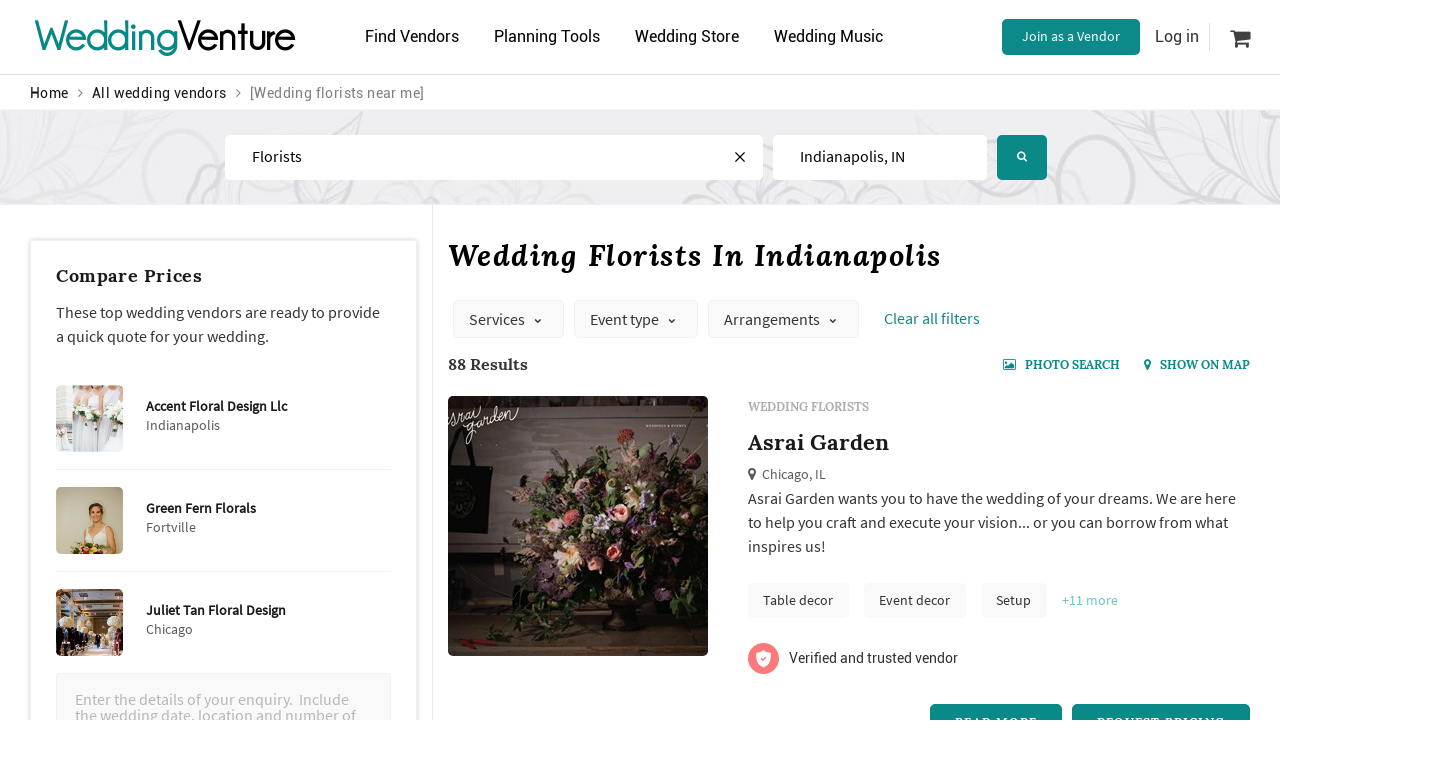

--- FILE ---
content_type: text/html; charset=utf-8
request_url: https://www.weddingventure.com/vendors/indianapolis/flowers---2
body_size: 183611
content:

<!DOCTYPE html>
<html dir="ltr" lang="en">
<head>
    
    <meta charset="UTF-8">
    <meta http-equiv="X-UA-Compatible" content="IE=edge">
    <meta name="viewport" content="width=device-width, initial-scale=1 ,minimum-scale=1">
    <meta name="author" content="WeddingVenture.com" />

    
    <link rel="icon" type="image/x-icon" href="/favicon.ico" />

    <title>THE 10 BEST Wedding Florists in Indianapolis 2026, Page 2</title>

    
    <link rel="canonical" href="https://www.weddingventure.com/vendors/indianapolis/flowers---2" />
    <meta name="description" content="Do you want flowers for your wedding, or are you dreaming of a breathtaking floral design? The difference can elevate your wedding d&#233;cor to a live fairy tale. When it comes to wedding florists in Indianapolis, there is an abundance of choices, and you want to make sure yours shares your special vision for color and texture. Check out the Indianapolis wedding florists and view their designs. Learn more about their experience and what they can add to your wedding day. The best wedding florist will be able to create designs and flower arrangements for weddings using both seasonal and exotic out-of-season blooms for the most spectacular effect. He or she will also be able to substitute seasonal flowers for those out-of-season flowers for a more budget-friendly result." />
    <meta name="keywords" content="wedding flowers, wedding florist, same day flower delivery, order flowers online, wedding ceremony, wedding websites, cheap flowers, wedding decoration ideas, wedding ideas, wedding themes, floral design, bridal bouquet, wedding decoration, wedding decorations, wedding bouquet, flower decor, wedding flower design, flower decorations, bridesmaids bouquets, wedding bouquet ideas
, florists, Indianapolis, IN, wedding florist, florist Indianapolis, IN, wedding florist, Indianapolis, IN, prices, compare, reviews" />

        <meta property="og:image" content="https://wvprodstoragecontainer.blob.core.windows.net/prod-live-public/theme/images/og-image.jpg" />

    
    <meta name="viewport" content="width=device-width, initial-scale=1">
    <meta http-equiv="X-UA-Compatible" content="IE=edge" />

    
    <link rel="preconnect" href="https://wvprodstoragecontainer.blob.core.windows.net" crossorigin />
    <link rel="preconnect" href="https://ajax.googleapis.com" crossorigin />
    <link rel="preconnect" href="https://stackpath.bootstrapcdn.com" crossorigin />
    <link rel="preconnect" href="https://www.google-analytics.com" crossorigin="">
    

    <style>
        .loading-overlay {
            position: fixed;
            top: 0;
            left: 0;
            right: 0;
            bottom: 0;
            background-color: #fff;
            z-index: 99999;
        }

        .loading-spinner {
            animation: loading-spinner-rotate 1s linear infinite;
            background: transparent;
            border: 4px solid #439a99;
            border-bottom-color: #fff;
            border-radius: 50%;
            height: 50px;
            left: 50%;
            opacity: .7;
            padding: 0;
            position: absolute;
            top: 50%;
            width: 50px;
            margin: -25px 0 0 -25px;
        }

        @keyframes loading-spinner-rotate {
            100% {
                transform: rotate(360deg);
            }
        }

        
    </style>

    
    <link rel="preload" href="https://wvprodstoragecontainer.blob.core.windows.net/prod-live-public/theme/fonts/Roboto-Regular.ttf" as="font" type="font/ttf" crossorigin="anonymous">
    <link rel="preload" href="https://wvprodstoragecontainer.blob.core.windows.net/prod-live-public/theme/fonts/SourceSansPro-Regular.woff" as="font" type="font/woff" crossorigin="anonymous">
    <link rel="preload" href="https://wvprodstoragecontainer.blob.core.windows.net/prod-live-public/theme/fonts/Lora-Regular.woff" as="font" type="font/woff" crossorigin="anonymous">
    <link rel="preload" href="https://stackpath.bootstrapcdn.com/font-awesome/4.7.0/fonts/fontawesome-webfont.woff2" as="font" type="font/woff2" crossorigin>

    
    

    

    
    <link rel="preload" href="https://stackpath.bootstrapcdn.com/font-awesome/4.7.0/css/font-awesome.min.css" as="style" crossorigin="anonymous">
    <link rel="stylesheet" href="https://stackpath.bootstrapcdn.com/font-awesome/4.7.0/css/font-awesome.min.css" media="print" onload="this.media='all'" crossorigin="anonymous">
    <style>
        @font-face {
            font-family: 'FontAwesome';
            font-display: swap;
            font-style: normal;
            src: url("https://stackpath.bootstrapcdn.com/font-awesome/4.7.0/fonts/fontawesome-webfont.eot");
            src: url("https://stackpath.bootstrapcdn.com/font-awesome/4.7.0/fonts/fontawesome-webfont.eot"), url("https://stackpath.bootstrapcdn.com/font-awesome/4.7.0/fonts/fontawesome-webfont.woff2") format("woff2"), url("https://stackpath.bootstrapcdn.com/font-awesome/4.7.0/fonts/fontawesome-webfont.woff") format("woff"), url("https://stackpath.bootstrapcdn.com/font-awesome/4.7.0/fonts/fontawesome-webfont.ttf") format("truetype"), url("https://stackpath.bootstrapcdn.com/font-awesome/4.7.0/fonts/fontawesome-webfont.svg") format("svg");
        }
    </style>

    <link rel="preconnect" href="https://cdnjs.cloudflare.com" crossorigin />
    <link rel="preload" href="https://stackpath.bootstrapcdn.com/bootstrap/3.3.7/css/bootstrap.min.css" as="style" crossorigin>
    <link rel="stylesheet" href="https://stackpath.bootstrapcdn.com/bootstrap/3.3.7/css/bootstrap.min.css" media="print" onload="this.media='all'" crossorigin="anonymous">

<link href="/bundle/css?v=RI0iZ6H74Y8FLjXephMErRmkpds6ZX8RJYBk7rtMmXY1" rel="stylesheet"/>

    
    <link href="/bundle/catalogCss?v=wqyjnI98pTCFfAFustIBtM1HjMKeqEm9VzZ4cYb3o941" rel="stylesheet"/>



</head>
<body id="top" class="page-inner page-catalog">
    <input type="hidden" id="isAuth" value="false" />
    <input type="hidden" id="marketUrl" value="" />
    <input type="hidden" id="marketCityState" value="" />

    
    <div class="mobile-menu">

        <div id="account-block">
            



<div class="user-account fCol mb-1">
            <div class="flexSC my-6">
            <i class="fa fa-sign-in"></i>
            <div onclick="SignInModalShow(true)">Login</div>
        </div>
        <div class="flexSC my-6">
            <i class="fa fa-user"></i>
            <div onclick="SignInModalShow(false)">Create a free account</div>
        </div>
</div>


<div class="vendor-account flexSC ">
    <i class="fa fa-star"></i>
        <a href="https://vendors.weddingventure.com/"
           onclick="track('Top nav: Join as a Vendor clicked');" target="_blank">Join as a Vendor</a>
    <i class="fa fa-angle-right"></i>
</div>

        </div>

        <div class="menu-content mt-1">
            <ul class="fCol p-0 m-0">
                
                <li class="menu-dropdown" onclick="ShowDropDown(this, event)">
                    <div class="flexSC my-6">
                        <i class="fa fa-users"></i>
                        <span>Find Vendors</span>
                        <div class="last">
                            <i class="fa fa-angle-down arrow"></i>
                        </div>
                    </div>
                    <ul class="p-0 m-0 menu-dropdown-menu vendor-categories">
                        <li class="my-6">
                            <a href="https://www.weddingventure.com/vendors/redir/venues"
                               title="Wedding Venues Near Me"
                               onclick="track('Mobile nav: Venues')">Venues</a>
                        </li>
                        <li class="my-6">
                            <a href="https://www.weddingventure.com/vendors/redir/photographers"
                               title="Wedding Photographers Near Me"
                               onclick="track('Mobile nav: Photographers')">Photographers</a>
                        </li>
                        <li class="my-6">
                            <a href="https://www.weddingventure.com/vendors/redir/wedding-planners"
                               title="Wedding Planners Near Me"
                               onclick="track('Mobile nav: Planners')">Wedding Planners</a>
                        </li>
                        <li class="my-6">
                            <a href="https://www.weddingventure.com/vendors/redir/caterers"
                               title="Wedding Caterers Near Me"
                               onclick="track('Mobile nav: Catering')">Caterers</a>
                        </li>
                        <li class="my-6">
                            <a href="https://www.weddingventure.com/vendors/redir/cakes"
                               title="Wedding Cakes Near Me"
                               onclick="track('Mobile nav: cakes')">Cake Bakeries</a>
                        </li>
                        <li class="my-6">
                            <a href="https://www.weddingventure.com/vendors/redir/flowers"
                               title="Wedding Florists Near Me"
                               onclick="track('Mobile nav: Flowers')">Florists</a>
                        </li>
                        <li class="my-6">
                            <a href="https://www.weddingventure.com/vendors/redir/officiants"
                               title="Wedding Officiants Near Me"
                               onclick="track('Mobile nav: officiants')">Officiants</a>
                        </li>
                        <li class="my-6">
                            <a href="/vendors/"
                               title="Wedding Vendors Near Me"
                               onclick="track('Mobile nav: See all')">See all<i class="fa fa-angle-double-right"></i></a>
                        </li>
                    </ul>
                </li>

                
                <li class="menu-dropdown" onclick="ShowDropDown(this, event)">
                    <div class="flexSC my-6">
                        <i class="fa fa-pencil-square-o"></i>
                        <span>Planning Tools</span>
                        <div class="last">
                            <i class="fa fa-angle-down arrow"></i>
                        </div>
                    </div>
                    <ul class="p-0 m-0 menu-dropdown-menu">
                        <li class="my-6">
                            <a href="/guide/article/"
                               title="How to plan a wedding: wedding advice, wedding articles, and wedding how tos"
                               onclick="track('Mobile nav: Wedding Advice')">How to Plan a Wedding</a>
                        </li>
                        <li class="my-6">
                            <a href="/checklist"
                               title="Detailed wedding planning checklist"
                               onclick="track('Mobile nav: Checklist')">Wedding Planning Checklist</a>
                        </li>
                        <li class="my-6">
                            <a href="/photo-search/"
                               title="Wedding decoration ideas, favour wedding ideas, photography wedding ideas, diy wedding ideas and much more "
                               onclick="track('Mobile nav: Visual Search')">Wedding Ideas</a>
                        </li>
                        <li class="my-6">
                            <a href="/dressing-room/" onclick="track('Mobile nav: Virtual Dressing Room')">
                                Virtual Dressing Room
                            </a>
                        </li>

                    </ul>
                </li>

                
                <li class="menu-dropdown">
                    <div class="flexSC my-6">
                        <i class="fa fa-shopping-cart"></i>
                        <span>
                            <a href="/store/"
                               onclick="track('Mobile nav: Store')">Wedding Store</a>
                        </span>
                    </div>
                </li>

                
                <li class="menu-dropdown" onclick="ShowDropDown(this, event)">
                    <div class="flexSC my-6">
                        <i class="fa fa-music"></i>
                        <span>Wedding Music</span>
                        <div class="last">
                            <i class="fa fa-angle-down arrow"></i>
                        </div>
                    </div>
                    <ul class="p-0 m-0 menu-dropdown-menu">
                        <li class="my-6">
                            <a href="/music/"
                               title="Wedding Music"
                               onclick="track('Mobile nav: Music')">Wedding songs</a>
                        </li>
                        <li class="my-6">
                            <a href="https://www.weddingventure.com/vendors/redir/bands"
                               title="Wedding Musicians Near Me"
                               onclick="track('Mobile nav: Bands')">Wedding singers</a>
                        </li>
                        <li class="my-6">
                            <a href="https://www.weddingventure.com/vendors/redir/event-djs"
                               title="DJs Near Me"
                               onclick="track('Mobile nav: DJ')">DJs</a>
                        </li>
                        <li class="my-6">
                            <a href="https://www.weddingventure.com/vendors/redir/master-of-ceremony"
                               title="MCs Near Me"
                               onclick="track('Mobile nav: MC')">MCs</a>
                        </li>
                    </ul>
                </li>

            </ul>
        </div>
    </div>

    
    <div class="mobile-menu-overlay" onclick="HideMenu()"></div>

    <header class="header">
        <div class="header-top">
            <div class="container flexBC p-0 mb-1">

                <div class="col-xs-12 col-logo row-one">

                    
                    <a href="#" class="fa fa-bars mobile-nav visible-xs" onclick="ShowMenu(); track('Hamburger menu button')"></a>

                    
                    <a href="/" class="logo">
                        <b>Wedding</b>Venture
                    </a>

                    
                        <a href="#" class="search-button hidden-gt-xs" data-toggle="vendorSearch" data-target="vendorSearch" title="Find Wedding Vendors Near Me">
                            <i class="fa fa-search" aria-hidden="true"></i>
                        </a>

                </div>
                <div class="col-xs-12 col-menu">
                    <ul class="menu p-0">
                        <li>
                            <a href="#" title="Wedding Vendors Near Me">Find Vendors<i class="fa fa-chevron-down"></i></a>
                            <ul class="sub-menu vendor-categories">
                                <li><a href="https://www.weddingventure.com/vendors/redir/venues" title="Wedding Venues Near Me">Venues</a></li>
                                <li><a href="https://www.weddingventure.com/vendors/redir/wedding-planners" title="Wedding Planners Near Me">Wedding planners</a></li>
                                <li><a href="https://www.weddingventure.com/vendors/redir/photographers" title="Wedding Photographers Near Me">Photographers</a></li>
                                <li><a href="https://www.weddingventure.com/vendors/redir/officiants" title="Wedding Officiants Near Me">Officiants</a></li>
                                <li><a href="https://www.weddingventure.com/vendors/redir/catering" title="Wedding Caterers Near Me">Caterers</a></li>
                                <li><a href="https://www.weddingventure.com/vendors/redir/videographers" title="Wedding Videographers Near Me">Videographers</a></li>
                                <li><a href="https://www.weddingventure.com/vendors/redir/style-and-attire" title="Wedding Boutiques, Hairstylists and Make-up Artists Near Me">Style & attire</a></li>
                                <li><a href="https://www.weddingventure.com/vendors/redir/rings" title="Wedding Rings Near Me">Wedding Rings</a></li>
                                <li><a href="https://www.weddingventure.com/vendors/redir/bartenders-waiters" title="Wedding Bartenders Near Me">Bartenders</a></li>
                                <li><a href="https://www.weddingventure.com/vendors/redir/cakes" title="Wedding Cakes Near Me">Cakes</a></li>
                                <li><a href="https://www.weddingventure.com/vendors/redir/limos" title="Wedding Limos Near Me">Limos</a></li>
                                <li><a href="https://www.weddingventure.com/vendors/redir/flowers" title="Wedding Flowers Near Me">Florists</a></li>
                                <li><a href="https://www.weddingventure.com/vendors/redir/photo-booth" title="Wedding Photo Booths Near Me">Photo booth</a></li>
                                <li><a href="https://www.weddingventure.com/vendors/redir/invitations" title="Wedding Basic Invitations, Save the Date Cards, and More Wedding Stationery Near Me">Stationery</a></li>
                                <li><a href="https://www.weddingventure.com/vendors/redir/rentals" title="Wedding Rentals Near Me">Event Rents</a></li>
                                <li><a href="https://www.weddingventure.com/vendors/redir/music-and-entertainment" title="Wedding MCs, DJs, Live Bands and More">Entertainment</a></li>
                                <li></li>
                                <li><a href="/vendors/" class="see-all pull-right" title="All Wedding Vendors Near Me">See all<i class="fa fa-angle-double-right"></i></a></li>
                            </ul>
                        </li>


                        <li>
                            <a href="#" title="Wedding Planning Tools and Advice"><i class="fa fa-wrench"></i>Planning Tools</a>
                            <ul class="sub-menu">
                                <li><a href="/guide/article/" onclick="track('Desktop nav: Articles');" title="How to plan a wedding near you: checklists, instructions, advice and lists of vendors. Read articles and share ideas.">Wedding Advice</a></li>
                                <li><a href="/photo-search/" onclick="track('Desktop nav:Visual Search');" title="Wedding photographers near me, wedding venues, wedding planners, wedding flowers, wedding cakes, and more">Wedding Ideas</a></li>
                                <li><a href="/checklist" onclick="track('Desktop nav:Checklist');" title="Complete wedding planning checklist">Wedding Checklist</a></li>
                                <li>
                                    <a href="/dressing-room/" onclick="track('Desctop nav: Virtual Dressing Room')">Virtual Dressing Room</a>
                                </li>
                            </ul>
                        </li>

                        <li>
                            <a href="/store/" title="Top selling wedding favors, wedding dresses and accessories, flowers and decorations, cake toppers, popular wedding planning books and more"><i class="fa fa-shopping-cart"></i>Wedding Store</a>
                        </li>

                        <li>
                            <a href="#"><i class="fa fa-music"></i>Wedding Music</a>
                            <ul class="sub-menu">
                                <li><a href="/music/" title="Top Songs For a Wedding">Wedding songs</a></li>
                                <li><a href="https://www.weddingventure.com/vendors/redir/bands" title="Wedding Music, Wedding Singers, Bands and More Live Music">Wedding singers</a></li>
                                <li><a href="https://www.weddingventure.com/vendors/redir/event-djs" title="DJs Near Me">DJs</a></li>
                                <li><a href="https://www.weddingventure.com/vendors/redir/master-of-ceremony" title="Master of Ceremonies">Master of ceremonies</a></li>
                            </ul>
                        </li>
                    </ul>
                </div>
                <div class="col-xs-12 col-account">
                    
                    <ul id="account-desktop-block" class="desktop-account m-1 p-0 hidden-xs">
                        
    <li class="flexSC desktop-account__vendor">
        <a class="button button-green desktop-account__link" href="https://vendors.weddingventure.com/"
           onclick="track('Top nav: Join sa a Vendor clicked');" target="_blank">
            Join as a Vendor
        </a>
    </li>
    <li class="flexSC">
        <div class="sign-in" onclick="SignInModalShow(true)">Log in</div>
    </li>
    <li class="flexSC">

        <a class="user-cart" href="/store/cart">
            <i class="fa fa-shopping-cart"></i>

        </a>
    </li>


                    </ul>
                </div>
            </div>
        </div>
    </header>

    <div class="container">
        <div class="row">
            <div class="col-md-6 hidden-xs">
                

    <div class="container">
        <div class="row">
            <div class="col-md-8 col-xs-7 no-padding">
                <ul class="breadcrumbs">
                    <li>
                        <a href="/">Home</a>
                    </li>
                    <li><i class="fa fa-angle-right"></i></li>

                    
                                                <li><a href="/vendors">All wedding vendors</a></li>
                            <li><i class="fa fa-angle-right"></i></li>
                            <li>[Wedding florists near me]</li>
                                        






               
                </ul>
                </div>
        </div>
    </div>

            </div>
        </div>
    </div>





<div class="container-fluid px-0">
    <div class="row m-0">


    <div id="vendorSearch" class="block section-vendor-search">
         <div class="photo-search-background absolute-center">
            <img class="lazyload" data-src="https://wvprodstoragecontainer.blob.core.windows.net/prod-live-public/theme/images/pages/photo-search/inner-search-bg.jpg" />
         </div>
        <div class="container">
            <div class="row">
                <div class="b-search b-search-narrow">

<form action="/Search/FindVendor?sVendorCategoryUrl=flowers&amp;vendorLat=0&amp;vendorLon=0" class="account-form b-search-form" method="post">    <div class="b-search-form-group b-search-form-category">
        <label for="vendorSearchId">Find</label>
        <input value="florists" type="text" class="" placeholder="venues, photographers, Farina's Cakes, etc." id="vendorSearchId" data-labelledby="vendorCategoryUrlId" autocomplete="off">

        <div class="icon-close clear" data-reset-value="" data-reset-target-id="vendorSearchId" style=display:block;>
            <svg version="1.1" xmlns="http://www.w3.org/2000/svg"
                 width="20" height="20" viewBox="0 0 20 20">
                <title>icomoon-close</title>
                <path d="M10 8.334l-8.334-8.334-1.666 1.666 8.334 8.334-8.334 8.334 1.666 1.666 8.334-8.334 8.334 8.334 1.666-1.666-8.334-8.334 8.334-8.334-1.666-1.666-8.334 8.334z">
                </path>
            </svg>
        </div>

        <div class="b-search-dropdown">
            <ul class="b-search-list" data-select-value-for="vendorSearchId">
                    <li data-value="bartenders-waiters" data-url-name="bartenders and waiters">
                        <div class="b-search-list-icon">
                            <img class="lazyload" data-src="https://wvprodstoragecontainer.blob.core.windows.net/prod-live-public/theme/images/searchVendorIcons/bartenders-waiters.svg" alt="wedding bartenders and waiters near me" />
                        </div>
                        <span class="text-value">bartenders and waiters</span>
                    </li>
                    <li data-value="wedding-dress" data-url-name="bridal boutiques">
                        <div class="b-search-list-icon">
                            <img class="lazyload" data-src="https://wvprodstoragecontainer.blob.core.windows.net/prod-live-public/theme/images/searchVendorIcons/wedding-dress.svg" alt="wedding bridal boutiques near me" />
                        </div>
                        <span class="text-value">bridal boutiques</span>
                    </li>
                    <li data-value="cakes" data-url-name="cake bakeries">
                        <div class="b-search-list-icon">
                            <img class="lazyload" data-src="https://wvprodstoragecontainer.blob.core.windows.net/prod-live-public/theme/images/searchVendorIcons/cakes.svg" alt="wedding cake bakeries near me" />
                        </div>
                        <span class="text-value">cake bakeries</span>
                    </li>
                    <li data-value="catering" data-url-name="caterers">
                        <div class="b-search-list-icon">
                            <img class="lazyload" data-src="https://wvprodstoragecontainer.blob.core.windows.net/prod-live-public/theme/images/searchVendorIcons/catering.svg" alt="wedding caterers near me" />
                        </div>
                        <span class="text-value">caterers</span>
                    </li>
                    <li data-value="first-dance" data-url-name="dance instructors">
                        <div class="b-search-list-icon">
                            <img class="lazyload" data-src="https://wvprodstoragecontainer.blob.core.windows.net/prod-live-public/theme/images/searchVendorIcons/first-dance.svg" alt="wedding dance instructors near me" />
                        </div>
                        <span class="text-value">dance instructors</span>
                    </li>
                    <li data-value="decorations" data-url-name="decoration stores">
                        <div class="b-search-list-icon">
                            <img class="lazyload" data-src="https://wvprodstoragecontainer.blob.core.windows.net/prod-live-public/theme/images/searchVendorIcons/decorations.svg" alt="wedding decoration stores near me" />
                        </div>
                        <span class="text-value">decoration stores</span>
                    </li>
                    <li data-value="event-djs" data-url-name="DJs">
                        <div class="b-search-list-icon">
                            <img class="lazyload" data-src="https://wvprodstoragecontainer.blob.core.windows.net/prod-live-public/theme/images/searchVendorIcons/event-djs.svg" alt="wedding DJs near me" />
                        </div>
                        <span class="text-value">DJs</span>
                    </li>
                    <li data-value="flowers" data-url-name="florists">
                        <div class="b-search-list-icon">
                            <img class="lazyload" data-src="https://wvprodstoragecontainer.blob.core.windows.net/prod-live-public/theme/images/searchVendorIcons/flowers.svg" alt="wedding florists near me" />
                        </div>
                        <span class="text-value">florists</span>
                    </li>
                    <li data-value="hair-make-up" data-url-name="hair and make-up artists">
                        <div class="b-search-list-icon">
                            <img class="lazyload" data-src="https://wvprodstoragecontainer.blob.core.windows.net/prod-live-public/theme/images/searchVendorIcons/hair-make-up.svg" alt="wedding hair and make-up artists near me" />
                        </div>
                        <span class="text-value">hair and make-up artists</span>
                    </li>
                    <li data-value="limos" data-url-name="limo services">
                        <div class="b-search-list-icon">
                            <img class="lazyload" data-src="https://wvprodstoragecontainer.blob.core.windows.net/prod-live-public/theme/images/searchVendorIcons/limos.svg" alt="wedding limo services near me" />
                        </div>
                        <span class="text-value">limo services</span>
                    </li>
                    <li data-value="bands" data-url-name="live music">
                        <div class="b-search-list-icon">
                            <img class="lazyload" data-src="https://wvprodstoragecontainer.blob.core.windows.net/prod-live-public/theme/images/searchVendorIcons/bands.svg" alt="wedding live music near me" />
                        </div>
                        <span class="text-value">live music</span>
                    </li>
                    <li data-value="master-of-ceremony" data-url-name="MCs">
                        <div class="b-search-list-icon">
                            <img class="lazyload" data-src="https://wvprodstoragecontainer.blob.core.windows.net/prod-live-public/theme/images/searchVendorIcons/master-of-ceremony.svg" alt="wedding MCs near me" />
                        </div>
                        <span class="text-value">MCs</span>
                    </li>
                    <li data-value="officiants" data-url-name="officiants">
                        <div class="b-search-list-icon">
                            <img class="lazyload" data-src="https://wvprodstoragecontainer.blob.core.windows.net/prod-live-public/theme/images/searchVendorIcons/officiants.svg" alt="wedding officiants near me" />
                        </div>
                        <span class="text-value">officiants</span>
                    </li>
                    <li data-value="photo-booth" data-url-name="photo booth rentals">
                        <div class="b-search-list-icon">
                            <img class="lazyload" data-src="https://wvprodstoragecontainer.blob.core.windows.net/prod-live-public/theme/images/searchVendorIcons/photo-booth.svg" alt="wedding photo booth rentals near me" />
                        </div>
                        <span class="text-value">photo booth rentals</span>
                    </li>
                    <li data-value="photographers" data-url-name="photographers">
                        <div class="b-search-list-icon">
                            <img class="lazyload" data-src="https://wvprodstoragecontainer.blob.core.windows.net/prod-live-public/theme/images/searchVendorIcons/photographers.svg" alt="wedding photographers near me" />
                        </div>
                        <span class="text-value">photographers</span>
                    </li>
                    <li data-value="wedding-planners" data-url-name="planners">
                        <div class="b-search-list-icon">
                            <img class="lazyload" data-src="https://wvprodstoragecontainer.blob.core.windows.net/prod-live-public/theme/images/searchVendorIcons/wedding-planners.svg" alt="wedding planners near me" />
                        </div>
                        <span class="text-value">planners</span>
                    </li>
                    <li data-value="rentals" data-url-name="rentals">
                        <div class="b-search-list-icon">
                            <img class="lazyload" data-src="https://wvprodstoragecontainer.blob.core.windows.net/prod-live-public/theme/images/searchVendorIcons/rentals.svg" alt="wedding rentals near me" />
                        </div>
                        <span class="text-value">rentals</span>
                    </li>
                    <li data-value="rings" data-url-name="jewelers">
                        <div class="b-search-list-icon">
                            <img class="lazyload" data-src="https://wvprodstoragecontainer.blob.core.windows.net/prod-live-public/theme/images/searchVendorIcons/rings.svg" alt="wedding jewelers near me" />
                        </div>
                        <span class="text-value">jewelers</span>
                    </li>
                    <li data-value="invitations" data-url-name="stationery">
                        <div class="b-search-list-icon">
                            <img class="lazyload" data-src="https://wvprodstoragecontainer.blob.core.windows.net/prod-live-public/theme/images/searchVendorIcons/invitations.svg" alt="wedding stationery near me" />
                        </div>
                        <span class="text-value">stationery</span>
                    </li>
                    <li data-value="tuxedos" data-url-name="tuxedo and suit shops">
                        <div class="b-search-list-icon">
                            <img class="lazyload" data-src="https://wvprodstoragecontainer.blob.core.windows.net/prod-live-public/theme/images/searchVendorIcons/tuxedos.svg" alt="wedding tuxedo and suit shops near me" />
                        </div>
                        <span class="text-value">tuxedo and suit shops</span>
                    </li>
                    <li data-value="venues" data-url-name="venues">
                        <div class="b-search-list-icon">
                            <img class="lazyload" data-src="https://wvprodstoragecontainer.blob.core.windows.net/prod-live-public/theme/images/searchVendorIcons/venues.svg" alt="wedding venues near me" />
                        </div>
                        <span class="text-value">venues</span>
                    </li>
                    <li data-value="videographers" data-url-name="videographers">
                        <div class="b-search-list-icon">
                            <img class="lazyload" data-src="https://wvprodstoragecontainer.blob.core.windows.net/prod-live-public/theme/images/searchVendorIcons/videographers.svg" alt="wedding videographers near me" />
                        </div>
                        <span class="text-value">videographers</span>
                    </li>
            </ul>
        </div>
    </div>
    <div class="b-search-form-group b-search-form-location">
        <label for="locationSearchId">Near</label>
        <input type="text" placeholder="City" id="locationSearchId" data-labelledby="vendorCityUrlId" value="" autocomplete="off">
        <i class="fa fa-bullseye use-location-icon" title="Use my location"></i>
        <div class="b-search-dropdown b-search-dropdown-location">
            <ul class="b-search-list dropdown-menu" data-select-value-for="" id="locationList" data-attr="selectLocation" data-target="country">
                    <li data-value='{"country": "USA", "state": "WA", "city": "Seattle", "fullCityState": "Seattle, WA", "value": "seattle", "lat": "47.6204986572266", "lon": "-122.350898742676"}'><span>USA</span></li>
                    <li data-value='{"country": "USA", "state": "CA", "city": "San Francisco", "fullCityState": "San Francisco, CA", "value": "bay-area", "lat": "37.7751007080078", "lon": "-122.419296264648"}'><span>USA</span></li>
                    <li data-value='{"country": "USA", "state": "CA", "city": "Los Angeles", "fullCityState": "Los Angeles, CA", "value": "los-angeles", "lat": "34.019401550293", "lon": "-118.410797119141"}'><span>USA</span></li>
                    <li data-value='{"country": "USA", "state": "TX", "city": "Houston", "fullCityState": "Houston, TX", "value": "houston", "lat": "29.7805004119873", "lon": "-95.3862991333008"}'><span>USA</span></li>
                    <li data-value='{"country": "USA", "state": "FL", "city": "Orlando", "fullCityState": "Orlando, FL", "value": "orlando", "lat": "28.4158992767334", "lon": "-81.2987976074219"}'><span>USA</span></li>
                    <li data-value='{"country": "USA", "state": "HI", "city": "Hawaii", "fullCityState": "Hawaii, HI", "value": "hawaii", "lat": "21.3258991241455", "lon": "-157.845306396484"}'><span>USA</span></li>
                    <li data-value='{"country": "USA", "state": "NY", "city": "New York", "fullCityState": "New York, NY", "value": "new-york", "lat": "40.6642990112305", "lon": "-73.9384994506836"}'><span>USA</span></li>
                    <li data-value='{"country": "USA", "state": "CO", "city": "Denver", "fullCityState": "Denver, CO", "value": "denver", "lat": "39.7617988586426", "lon": "-104.880599975586"}'><span>USA</span></li>
                    <li data-value='{"country": "USA", "state": "DC", "city": "Washington DC", "fullCityState": "Washington, DC", "value": "washington-dc", "lat": "38.9040985107422", "lon": "-77.0170974731445"}'><span>USA</span></li>
                    <li data-value='{"country": "USA", "state": "CA", "city": "San Diego", "fullCityState": "San Diego, CA", "value": "san-diego", "lat": "32.815299987793", "lon": "-117.13500213623"}'><span>USA</span></li>
                    <li data-value='{"country": "USA", "state": "NV", "city": "Las Vegas", "fullCityState": "Las Vegas, NV", "value": "las-vegas", "lat": "36.167797088623", "lon": "-115.139801025391"}'><span>USA</span></li>
                    <li data-value='{"country": "USA", "state": "IL", "city": "Chicago", "fullCityState": "Chicago, IL", "value": "chicago", "lat": "41.878101348877", "lon": "-87.6297988891602"}'><span>USA</span></li>
                    <li data-value='{"country": "USA", "state": "TX", "city": "Dallas", "fullCityState": "Dallas, TX", "value": "dallas", "lat": "32.7766990661621", "lon": "-96.7969970703125"}'><span>USA</span></li>
                    <li data-value='{"country": "USA", "state": "PA", "city": "Philadelphia", "fullCityState": "Philadelphia, PA", "value": "philadelphia", "lat": "39.952583", "lon": "-75.165222"}'><span>USA</span></li>
                    <li data-value='{"country": "USA", "state": "MA", "city": "Boston", "fullCityState": "Boston, MA", "value": "boston", "lat": "42.361145", "lon": "-71.057083"}'><span>USA</span></li>
                    <li data-value='{"country": "USA", "state": "GA", "city": "Atlanta", "fullCityState": "Atlanta, GA", "value": "atlanta", "lat": "33.753746", "lon": "-84.38633"}'><span>USA</span></li>
                    <li data-value='{"country": "USA", "state": "FL", "city": "Miami", "fullCityState": "Miami, FL", "value": "miami", "lat": "25.761681", "lon": "-80.191788"}'><span>USA</span></li>
                    <li data-value='{"country": "USA", "state": "OR", "city": "Portland", "fullCityState": "Portland, OR", "value": "portland", "lat": "45.512794", "lon": "-122.679565"}'><span>USA</span></li>
                    <li data-value='{"country": "USA", "state": "MI", "city": "Detroit", "fullCityState": "Detroit, MI", "value": "detroit", "lat": "42.331429", "lon": "-83.045753"}'><span>USA</span></li>
                    <li data-value='{"country": "USA", "state": "AZ", "city": "Phoenix", "fullCityState": "Phoenix, AZ", "value": "phoenix", "lat": "33.448376", "lon": "-112.074036"}'><span>USA</span></li>
                    <li data-value='{"country": "USA", "state": "MD", "city": "Baltimore", "fullCityState": "Baltimore, MD", "value": "baltimore", "lat": "39.299236", "lon": "-76.609383"}'><span>USA</span></li>
                    <li data-value='{"country": "USA", "state": "TX", "city": "San Antonio", "fullCityState": "San Antonio, TX", "value": "san-antonio", "lat": "29.424349", "lon": "-98.491142"}'><span>USA</span></li>
                    <li data-value='{"country": "USA", "state": "TX", "city": "Austin", "fullCityState": "Austin, TX", "value": "austin", "lat": "30.267153", "lon": "-97.7430608"}'><span>USA</span></li>
                    <li data-value='{"country": "USA", "state": "FL", "city": "Jacksonville", "fullCityState": "Jacksonville, FL", "value": "jacksonville", "lat": "30.332184", "lon": "-81.655647"}'><span>USA</span></li>
                    <li data-value='{"country": "USA", "state": "IN", "city": "Indianapolis", "fullCityState": "Indianapolis, IN", "value": "indianapolis", "lat": "40.267193", "lon": "-86.134903"}'><span>USA</span></li>
                    <li data-value='{"country": "USA", "state": "OH", "city": "Columbus", "fullCityState": "Columbus, OH", "value": "columbus", "lat": "39.201439", "lon": "-82.9987942"}'><span>USA</span></li>
                    <li data-value='{"country": "USA", "state": "UT", "city": "Salt Lake City", "fullCityState": "Salt Lake City, UT", "value": "salt-lake-city", "lat": "40.758701", "lon": "-111.876183"}'><span>USA</span></li>
                    <li data-value='{"country": "USA", "state": "CA", "city": "San Jose", "fullCityState": "San Jose, CA", "value": "san-jose-ca", "lat": "37.2969017028809", "lon": "-121.819297790527"}'><span>USA</span></li>
                    <li data-value='{"country": "USA", "state": "TX", "city": "Fort Worth", "fullCityState": "Fort Worth, TX", "value": "fort-worth-tx", "lat": "32.7794990539551", "lon": "-97.3462982177734"}'><span>USA</span></li>
                    <li data-value='{"country": "USA", "state": "NC", "city": "Charlotte", "fullCityState": "Charlotte, NC", "value": "charlotte-nc", "lat": "35.2086982727051", "lon": "-80.8307037353516"}'><span>USA</span></li>
                    <li data-value='{"country": "USA", "state": "TX", "city": "El Paso", "fullCityState": "El Paso, TX", "value": "el-paso-tx", "lat": "31.8484001159668", "lon": "-106.427001953125"}'><span>USA</span></li>
                    <li data-value='{"country": "USA", "state": "TN", "city": "Memphis", "fullCityState": "Memphis, TN", "value": "memphis-tn", "lat": "35.1035003662109", "lon": "-89.9785003662109"}'><span>USA</span></li>
                    <li data-value='{"country": "USA", "state": "OK", "city": "Oklahoma City", "fullCityState": "Oklahoma City, OK", "value": "oklahoma-city-ok", "lat": "35.467098236084", "lon": "-97.5137023925781"}'><span>USA</span></li>
                    <li data-value='{"country": "USA", "state": "WI", "city": "Milwaukee", "fullCityState": "Milwaukee, WI", "value": "milwaukee-wi", "lat": "43.0633010864258", "lon": "-87.9666976928711"}'><span>USA</span></li>
                    <li data-value='{"country": "USA", "state": "NM", "city": "Albuquerque", "fullCityState": "Albuquerque, NM", "value": "albuquerque-nm", "lat": "35.105598449707", "lon": "-106.647399902344"}'><span>USA</span></li>
                    <li data-value='{"country": "USA", "state": "AZ", "city": "Tucson", "fullCityState": "Tucson, AZ", "value": "tucson-az", "lat": "32.1543006896973", "lon": "-110.871101379395"}'><span>USA</span></li>
                    <li data-value='{"country": "USA", "state": "CA", "city": "Fresno", "fullCityState": "Fresno, CA", "value": "fresno-ca", "lat": "36.7826995849609", "lon": "-119.794502258301"}'><span>USA</span></li>
                    <li data-value='{"country": "USA", "state": "CA", "city": "Sacramento", "fullCityState": "Sacramento, CA", "value": "sacramento-ca", "lat": "38.5666007995605", "lon": "-121.468597412109"}'><span>USA</span></li>
                    <li data-value='{"country": "USA", "state": "MO", "city": "Kansas City", "fullCityState": "Kansas City, MO", "value": "kansas-city-mo", "lat": "39.1251983642578", "lon": "-94.5511016845703"}'><span>USA</span></li>
                    <li data-value='{"country": "USA", "state": "CA", "city": "Long Beach", "fullCityState": "Long Beach, CA", "value": "long-beach-ca", "lat": "33.8091011047363", "lon": "-118.155296325684"}'><span>USA</span></li>
                    <li data-value='{"country": "USA", "state": "CO", "city": "Colorado Springs", "fullCityState": "Colorado Springs, CO", "value": "colorado-springs-co", "lat": "38.8672981262207", "lon": "-104.760696411133"}'><span>USA</span></li>
                    <li data-value='{"country": "USA", "state": "NC", "city": "Raleigh", "fullCityState": "Raleigh, NC", "value": "raleigh-nc", "lat": "35.8302001953125", "lon": "-78.6414031982422"}'><span>USA</span></li>
                    <li data-value='{"country": "USA", "state": "NE", "city": "Omaha", "fullCityState": "Omaha, NE", "value": "omaha-ne", "lat": "41.2647018432617", "lon": "-96.0419006347656"}'><span>USA</span></li>
                    <li data-value='{"country": "USA", "state": "CA", "city": "Oakland", "fullCityState": "Oakland, CA", "value": "oakland-ca", "lat": "37.7699012756348", "lon": "-122.225601196289"}'><span>USA</span></li>
                    <li data-value='{"country": "USA", "state": "MN", "city": "Minneapolis", "fullCityState": "Minneapolis, MN", "value": "minneapolis-mn", "lat": "44.9632987976074", "lon": "-93.2683029174805"}'><span>USA</span></li>
                    <li data-value='{"country": "USA", "state": "OK", "city": "Tulsa", "fullCityState": "Tulsa, OK", "value": "tulsa-ok", "lat": "36.1278991699219", "lon": "-95.9022979736328"}'><span>USA</span></li>
                    <li data-value='{"country": "USA", "state": "KS", "city": "Wichita", "fullCityState": "Wichita, KS", "value": "wichita-ks", "lat": "37.6907005310059", "lon": "-97.3426971435547"}'><span>USA</span></li>
                    <li data-value='{"country": "USA", "state": "LA", "city": "New Orleans", "fullCityState": "New Orleans, LA", "value": "new-orleans-la", "lat": "30.0685997009277", "lon": "-89.9390029907227"}'><span>USA</span></li>
                    <li data-value='{"country": "USA", "state": "OH", "city": "Cleveland", "fullCityState": "Cleveland, OH", "value": "cleveland-oh", "lat": "41.478099822998", "lon": "-81.6794967651367"}'><span>USA</span></li>
                    <li data-value='{"country": "USA", "state": "FL", "city": "Tampa", "fullCityState": "Tampa, FL", "value": "tampa-fl", "lat": "27.970100402832", "lon": "-82.4796981811523"}'><span>USA</span></li>
                    <li data-value='{"country": "USA", "state": "HI", "city": "Honolulu", "fullCityState": "Honolulu, HI", "value": "honolulu-hi", "lat": "21.3258991241455", "lon": "-157.845306396484"}'><span>USA</span></li>
                    <li data-value='{"country": "USA", "state": "TX", "city": "Corpus Christi", "fullCityState": "Corpus Christi, TX", "value": "corpus-christi-tx", "lat": "27.7542991638184", "lon": "-97.1734008789063"}'><span>USA</span></li>
                    <li data-value='{"country": "USA", "state": "MO", "city": "Saint Louis", "fullCityState": "Saint Louis, MO", "value": "saint-louis-mo", "lat": "38.6357002258301", "lon": "-90.2445983886719"}'><span>USA</span></li>
                    <li data-value='{"country": "USA", "state": "KY", "city": "Lexington", "fullCityState": "Lexington, KY", "value": "lexington-ky", "lat": "38.0401992797852", "lon": "-84.4583969116211"}'><span>USA</span></li>
                    <li data-value='{"country": "USA", "state": "PA", "city": "Pittsburgh", "fullCityState": "Pittsburgh, PA", "value": "pittsburgh-pa", "lat": "40.4398002624512", "lon": "-79.9766006469727"}'><span>USA</span></li>
                    <li data-value='{"country": "USA", "state": "MN", "city": "Saint Paul", "fullCityState": "Saint Paul, MN", "value": "saint-paul-mn", "lat": "44.9488983154297", "lon": "-93.1038970947266"}'><span>USA</span></li>
                    <li data-value='{"country": "USA", "state": "OH", "city": "Cincinnati", "fullCityState": "Cincinnati, OH", "value": "cincinnati-oh", "lat": "39.1399002075195", "lon": "-84.5064010620117"}'><span>USA</span></li>
                    <li data-value='{"country": "USA", "state": "NC", "city": "Greensboro", "fullCityState": "Greensboro, NC", "value": "greensboro-nc", "lat": "36.0965003967285", "lon": "-79.8271026611328"}'><span>USA</span></li>
                    <li data-value='{"country": "USA", "state": "OH", "city": "Toledo", "fullCityState": "Toledo, OH", "value": "toledo-oh", "lat": "41.6641006469727", "lon": "-83.581901550293"}'><span>USA</span></li>
                    <li data-value='{"country": "USA", "state": "NE", "city": "Lincoln", "fullCityState": "Lincoln, NE", "value": "lincoln-ne", "lat": "40.8089981079102", "lon": "-96.6803970336914"}'><span>USA</span></li>
                    <li data-value='{"country": "USA", "state": "IN", "city": "Fort Wayne", "fullCityState": "Fort Wayne, IN", "value": "fort-wayne-in", "lat": "41.0881996154785", "lon": "-85.1438980102539"}'><span>USA</span></li>
                    <li data-value='{"country": "USA", "state": "NY", "city": "Buffalo", "fullCityState": "Buffalo, NY", "value": "buffalo-ny", "lat": "42.8925018310547", "lon": "-78.8597030639648"}'><span>USA</span></li>
                    <li data-value='{"country": "USA", "state": "FL", "city": "Saint Petersburg", "fullCityState": "Saint Petersburg, FL", "value": "saint-petersburg-fl", "lat": "27.761999130249", "lon": "-82.6440963745117"}'><span>USA</span></li>
                    <li data-value='{"country": "USA", "state": "TX", "city": "Lubbock", "fullCityState": "Lubbock, TX", "value": "lubbock-tx", "lat": "33.5665016174316", "lon": "-101.886703491211"}'><span>USA</span></li>
                    <li data-value='{"country": "USA", "state": "WI", "city": "Madison", "fullCityState": "Madison, WI", "value": "madison-wi", "lat": "43.0877990722656", "lon": "-89.4300994873047"}'><span>USA</span></li>
                    <li data-value='{"country": "USA", "state": "LA", "city": "Baton Rouge", "fullCityState": "Baton Rouge, LA", "value": "baton-rouge-la", "lat": "30.4484996795654", "lon": "-91.1259002685547"}'><span>USA</span></li>
                    <li data-value='{"country": "USA", "state": "VA", "city": "Richmond", "fullCityState": "Richmond, VA", "value": "richmond-va", "lat": "37.5313987731934", "lon": "-77.4759979248047"}'><span>USA</span></li>
                    <li data-value='{"country": "USA", "state": "ID", "city": "Boise", "fullCityState": "Boise, ID", "value": "boise-id", "lat": "43.5984992980957", "lon": "-116.231101989746"}'><span>USA</span></li>
                    <li data-value='{"country": "USA", "state": "WA", "city": "Spokane", "fullCityState": "Spokane, WA", "value": "spokane-wa", "lat": "47.6735992431641", "lon": "-117.416603088379"}'><span>USA</span></li>
                    <li data-value='{"country": "USA", "state": "AL", "city": "Birmingham", "fullCityState": "Birmingham, AL", "value": "birmingham-al", "lat": "33.527400970459", "lon": "-86.7990036010742"}'><span>USA</span></li>
                    <li data-value='{"country": "USA", "state": "IA", "city": "Des Moines", "fullCityState": "Des Moines, IA", "value": "des-moines-ia", "lat": "41.5738983154297", "lon": "-93.61669921875"}'><span>USA</span></li>
                    <li data-value='{"country": "USA", "state": "NY", "city": "Rochester", "fullCityState": "Rochester, NY", "value": "rochester-ny", "lat": "43.1698989868164", "lon": "-77.6168975830078"}'><span>USA</span></li>
                    <li data-value='{"country": "USA", "state": "WA", "city": "Tacoma", "fullCityState": "Tacoma, WA", "value": "tacoma-wa", "lat": "47.2522010803223", "lon": "-122.459800720215"}'><span>USA</span></li>
                    <li data-value='{"country": "USA", "state": "AL", "city": "Montgomery", "fullCityState": "Montgomery, AL", "value": "montgomery-al", "lat": "32.3462982177734", "lon": "-86.2686004638672"}'><span>USA</span></li>
                    <li data-value='{"country": "USA", "state": "TX", "city": "Amarillo", "fullCityState": "Amarillo, TX", "value": "amarillo-tx", "lat": "35.1977996826172", "lon": "-101.82869720459"}'><span>USA</span></li>
                    <li data-value='{"country": "USA", "state": "OH", "city": "Akron", "fullCityState": "Akron, OH", "value": "akron-oh", "lat": "41.0805015563965", "lon": "-81.5214004516602"}'><span>USA</span></li>
                    <li data-value='{"country": "USA", "state": "LA", "city": "Shreveport", "fullCityState": "Shreveport, LA", "value": "shreveport-la", "lat": "32.4669990539551", "lon": "-93.7927017211914"}'><span>USA</span></li>
                    <li data-value='{"country": "USA", "state": "MI", "city": "Grand Rapids", "fullCityState": "Grand Rapids, MI", "value": "grand-rapids-mi", "lat": "42.9612007141113", "lon": "-85.6556015014648"}'><span>USA</span></li>
                    <li data-value='{"country": "USA", "state": "AL", "city": "Mobile", "fullCityState": "Mobile, AL", "value": "mobile-al", "lat": "30.668399810791", "lon": "-88.1001968383789"}'><span>USA</span></li>
                    <li data-value='{"country": "USA", "state": "TN", "city": "Knoxville", "fullCityState": "Knoxville, TN", "value": "knoxville-tn", "lat": "35.9709014892578", "lon": "-83.9465026855469"}'><span>USA</span></li>
                    <li data-value='{"country": "USA", "state": "FL", "city": "Fort Lauderdale", "fullCityState": "Fort Lauderdale, FL", "value": "fort-lauderdale-fl", "lat": "26.141300201416", "lon": "-80.1438980102539"}'><span>USA</span></li>
                    <li data-value='{"country": "USA", "state": "MS", "city": "Jackson", "fullCityState": "Jackson, MS", "value": "jackson-ms", "lat": "32.3157997131348", "lon": "-90.2127990722656"}'><span>USA</span></li>
                    <li data-value='{"country": "USA", "state": "NY", "city": "Syracuse", "fullCityState": "Syracuse, NY", "value": "syracuse-ny", "lat": "43.0410003662109", "lon": "-76.1436004638672"}'><span>USA</span></li>
                    <li data-value='{"country": "USA", "state": "OH", "city": "Dayton", "fullCityState": "Dayton, OH", "value": "dayton-oh", "lat": "39.777400970459", "lon": "-84.1996002197266"}'><span>USA</span></li>
                    <li data-value='{"country": "USA", "state": "SC", "city": "Columbia", "fullCityState": "Columbia, SC", "value": "columbia-sc", "lat": "34.0298004150391", "lon": "-80.896598815918"}'><span>USA</span></li>
                    <li data-value='{"country": "USA", "state": "CT", "city": "New Haven", "fullCityState": "New Haven, CT", "value": "new-haven-ct", "lat": "41.3107986450195", "lon": "-72.9250030517578"}'><span>USA</span></li>
                    <li data-value='{"country": "USA", "state": "KS", "city": "Topeka", "fullCityState": "Topeka, KS", "value": "topeka-ks", "lat": "39.0362014770508", "lon": "-95.6948013305664"}'><span>USA</span></li>
                    <li data-value='{"country": "USA", "state": "CT", "city": "Hartford", "fullCityState": "Hartford, CT", "value": "hartford-ct", "lat": "41.765998840332", "lon": "-72.6832962036133"}'><span>USA</span></li>
                    <li data-value='{"country": "USA", "state": "IN", "city": "Evansville", "fullCityState": "Evansville, IN", "value": "evansville-in", "lat": "37.9877014160156", "lon": "-87.5346984863281"}'><span>USA</span></li>
                    <li data-value='{"country": "USA", "state": "IL", "city": "Springfield", "fullCityState": "Springfield, IL", "value": "springfield-il", "lat": "39.7639007568359", "lon": "-89.6707992553711"}'><span>USA</span></li>
                    <li data-value='{"country": "USA", "state": "IL", "city": "Peoria", "fullCityState": "Peoria, IL", "value": "peoria-il", "lat": "40.7523002624512", "lon": "-89.6171035766602"}'><span>USA</span></li>
                    <li data-value='{"country": "Canada", "state": "ON", "city": "Toronto", "fullCityState": "Toronto, ON", "value": "toronto-on", "lat": "43.6529", "lon": "-79.3849"}'><span>Canada</span></li>
                    <li data-value='{"country": "Canada", "state": "QC", "city": "Montreal", "fullCityState": "Montreal, QC", "value": "montreal-qc", "lat": "45.50884", "lon": "-73.58781"}'><span>Canada</span></li>
                    <li data-value='{"country": "Canada", "state": "BC", "city": "Vancouver", "fullCityState": "Vancouver, BC", "value": "vancouver-bc", "lat": "49.24966", "lon": "-123.11934"}'><span>Canada</span></li>
                    <li data-value='{"country": "Canada", "state": "AB", "city": "Calgary", "fullCityState": "Calgary, AB", "value": "calgary-ab", "lat": "51.05011", "lon": "-114.08529"}'><span>Canada</span></li>
                    <li data-value='{"country": "Canada", "state": "AB", "city": "Edmonton", "fullCityState": "Edmonton, AB", "value": "edmonton-ab", "lat": "53.631611", "lon": "-113.323975"}'><span>Canada</span></li>
                    <li data-value='{"country": "Canada", "state": "ON", "city": "Ottawa", "fullCityState": "Ottawa, ON", "value": "ottawa-on", "lat": "45.41117", "lon": "-75.69812"}'><span>Canada</span></li>
                    <li data-value='{"country": "Canada", "state": "QC", "city": "Quebec City", "fullCityState": "Quebec, QC", "value": "quebec-qc", "lat": "46.829853", "lon": "-71.254028"}'><span>Canada</span></li>
                    <li data-value='{"country": "Canada", "state": "ON", "city": "Hamilton", "fullCityState": "Hamilton, ON", "value": "hamilton-on", "lat": "43.255203", "lon": "-79.843826"}'><span>Canada</span></li>
                    <li data-value='{"country": "Canada", "state": "MB", "city": "Winnipeg", "fullCityState": "Winnipeg, MB", "value": "winninpeg-mb", "lat": "49.895077", "lon": "-97.138451"}'><span>Canada</span></li>
                    <li data-value='{"country": "Canada", "state": "ON", "city": "Kitchener", "fullCityState": "Kitchener, ON", "value": "kitchener-on", "lat": "43.452969", "lon": "-80.495064"}'><span>Canada</span></li>
                    <li data-value='{"country": "Canada", "state": "NS", "city": "Halifax", "fullCityState": "Halifax, NS", "value": "halifax-ns", "lat": "44.65107", "lon": "-63.582687"}'><span>Canada</span></li>
                    <li data-value='{"country": "Canada", "state": "SK", "city": "Saskatoon", "fullCityState": "Saskatoon, SK", "value": "saskatoon-sk", "lat": "52.146973", "lon": "-106.647034"}'><span>Canada</span></li>
            </ul>
        </div>
    </div>
<input id="vendorCategoryUrlId" name="vendorCategoryUrl" type="hidden" value="flowers" /><input id="vendorCityUrlId" name="vendorCityUrl" type="hidden" value="" /><input id="vendorUrlId" name="vendorUrl" type="hidden" value="" /><input data-val="true" data-val-number="The field Single must be a number." data-val-required="The Single field is required." id="vendorLatId" name="vendorLat" type="hidden" value="0" /><input data-val="true" data-val-number="The field Single must be a number." data-val-required="The Single field is required." id="vendorLonId" name="vendorLon" type="hidden" value="0" /><input id="fullCityStateId" name="fullCityState" type="hidden" value="" />    <button type="submit" onclick="track('vendor search', 'search: ' + $('#vendorSearchId').val() + ', location: ' + $('#locationSearchId').val())">
        <i class="fa fa-search hidden-xs"></i>
        <span class="hidden-gt-xs">find vendors</span>
    </button>
</form>


                </div>
            </div>
        </div>
    </div>

    </div>
</div>


<div id="filters-map" class="row m-0">
    <div id="filters" class="col-sm-12 col-md-4 fCol p-0">
        <div class="flexBC header">

            <div id="sm-on-button" class="flexSC" onclick="ShowFilters(true)">
                <i class="fa fa-filter"></i>
                <span>Filters</span>
            </div>
            <div id="lg-on-button" class="flexSC" onclick="ShowFilters(false)">
                <i class="fa fa-filter"></i>
                <span>Filters</span>
            </div>

            <div id="sm-off-button" class="flexSC" onclick="HideFilters(true)">
                <i class="fa fa-angle-left"></i>
                <span>Filters</span>
            </div>
            <div id="lg-off-button" class="flexSC" onclick="HideFilters(false)">
                <i class="fa fa-angle-left"></i>
                <span>Filters</span>
            </div>

            <div id="close-map-button" onclick="HideFiltersMap()">Close map</div>
        </div>

        <div class="filter">
<form action="/vendors/indianapolis/flowers---2" class="filter-form" id="mobile-filter-form" method="post">            <ul>
                    <li class="">
                        
                        <h4>
                            <i class='fa fa-star'></i>Services
                            <i class="fa fa-chevron-down"></i>
                        </h4>
                        <div class="filter-item-inner">
                                    <label for="Services:tdMobile">

                                        <input id="Services:tdMobile" name="Services" type="checkbox"
                                               value="Table decor"
                                               data-urlname="td"  />
                                        <span></span>Table decor
                                    </label>
                                    <label for="Services:edMobile">

                                        <input id="Services:edMobile" name="Services" type="checkbox"
                                               value="Event decor"
                                               data-urlname="ed"  />
                                        <span></span>Event decor
                                    </label>
                                    <label for="Services:seMobile">

                                        <input id="Services:seMobile" name="Services" type="checkbox"
                                               value="Setup"
                                               data-urlname="se"  />
                                        <span></span>Setup
                                    </label>
                                    <label for="Services:deMobile">

                                        <input id="Services:deMobile" name="Services" type="checkbox"
                                               value="Delivery"
                                               data-urlname="de"  />
                                        <span></span>Delivery
                                    </label>
                                    <label for="Services:cuMobile">

                                        <input id="Services:cuMobile" name="Services" type="checkbox"
                                               value="Clean up"
                                               data-urlname="cu"  />
                                        <span></span>Clean up
                                    </label>
                                    <label for="Services:coMobile">

                                        <input id="Services:coMobile" name="Services" type="checkbox"
                                               value="Free consultation"
                                               data-urlname="co"  />
                                        <span></span>Free consultation
                                    </label>
                                    <label for="Services:reMobile">

                                        <input id="Services:reMobile" name="Services" type="checkbox"
                                               value="Event rentals"
                                               data-urlname="re"  />
                                        <span></span>Event rentals
                                    </label>
                                    <label for="Services:flodMobile">

                                        <input id="Services:flodMobile" name="Services" type="checkbox"
                                               value="Floral design"
                                               data-urlname="flod"  />
                                        <span></span>Floral design
                                    </label>

                        </div>
                    </li>
                    <li class="">
                        
                        <h4>
                            <i class='fa fa-calendar'></i>Event type
                            <i class="fa fa-chevron-down"></i>
                        </h4>
                        <div class="filter-item-inner">
                                    <label for="Event_type:cerMobile">

                                        <input id="Event_type:cerMobile" name="Event type" type="checkbox"
                                               value="Ceremony"
                                               data-urlname="cer"  />
                                        <span></span>Ceremony
                                    </label>
                                    <label for="Event_type:recMobile">

                                        <input id="Event_type:recMobile" name="Event type" type="checkbox"
                                               value="Reception"
                                               data-urlname="rec"  />
                                        <span></span>Reception
                                    </label>
                                    <label for="Event_type:rehMobile">

                                        <input id="Event_type:rehMobile" name="Event type" type="checkbox"
                                               value="Rehearsal dinner"
                                               data-urlname="reh"  />
                                        <span></span>Rehearsal dinner
                                    </label>
                                    <label for="Event_type:briMobile">

                                        <input id="Event_type:briMobile" name="Event type" type="checkbox"
                                               value="Bridal shower"
                                               data-urlname="bri"  />
                                        <span></span>Bridal shower
                                    </label>

                        </div>
                    </li>
                    <li class="">
                        
                        <h4>
                            <i class='fa fa-star'></i>Arrangements
                            <i class="fa fa-chevron-down"></i>
                        </h4>
                        <div class="filter-item-inner">
                                    <label for="Arrangements:bribMobile">

                                        <input id="Arrangements:bribMobile" name="Arrangements" type="checkbox"
                                               value="Bridal bouquets"
                                               data-urlname="brib"  />
                                        <span></span>Bridal bouquets
                                    </label>
                                    <label for="Arrangements:boutMobile">

                                        <input id="Arrangements:boutMobile" name="Arrangements" type="checkbox"
                                               value="Boutonnieres"
                                               data-urlname="bout"  />
                                        <span></span>Boutonnieres
                                    </label>
                                    <label for="Arrangements:corsMobile">

                                        <input id="Arrangements:corsMobile" name="Arrangements" type="checkbox"
                                               value="Corsages"
                                               data-urlname="cors"  />
                                        <span></span>Corsages
                                    </label>
                                    <label for="Arrangements:wedcMobile">

                                        <input id="Arrangements:wedcMobile" name="Arrangements" type="checkbox"
                                               value="Wedding centerpieces"
                                               data-urlname="wedc"  />
                                        <span></span>Wedding centerpieces
                                    </label>

                        </div>
                    </li>
            </ul>
            <div id="filters-footer" class="footer flexBC flex-no-wrap">
                <div class="flexSC">
                    <a href="/vendors/indianapolis/flowers" class="filter-reset">Clear all</a>
                </div>
                <div class="flexSC" id="mobile-apply-filter">
                    <div class="apply-filter">Apply filters</div>
                </div>
            </div>
</form></div>


        <div id="cards-list"></div>

    </div>
    <div id="map" class="col-sm-12 col-md-8 fCol p-0">
        <div id="google-map"></div>
        <div id="cards" class="owl-carousel"></div>
    </div>
</div>


<div class="visible-xs">
    <div class="filters-block flexCC">
            <div class="flexCC" onclick="OpenFiltersMap(false)">
                <i class="fa fa-filter"></i>
                <span>filters</span>
            </div>

        <div class="flexCC" onclick="OpenFiltersMap(true)">
            <i class="fa fa-map"></i>
            <span>map</span>
        </div>
    </div>
</div>

<section id="content" class="vendor-catalog-page">
    <div class="container px-0 mobile_filters">
        <div class="row">
            <div class="sidebar col-sm-12 col-md-4 hidden-xs">

                <div data-placement="Sidebar" data-featured-vendors-list data-items-count="3" data-category-url="flowers" ></div>
                <div class="vendor-details-section featured-vendors">
                    <div class="featured-vendors-list column" data-featured-vendors-list data-items-count="3" data-premium-only="true" data-thumb-size="large"></div>
                </div>



<div class="featured-vendors">
    <h3 class="flexSC">All Wedding Vendors</h3>
    <ul class="b-search-list">
            <li>
                <div class="b-search-list-icon">
                    <img src="https://wvprodstoragecontainer.blob.core.windows.net/prod-live-public/theme/images/searchVendorIcons/bartenders-waiters.svg" alt="wedding bartenders and waiters near me">
                </div>
                <a href="/vendors/indianapolis/bartenders-waiters" class="text-value">bartenders and waiters</a>
            </li>
            <li>
                <div class="b-search-list-icon">
                    <img src="https://wvprodstoragecontainer.blob.core.windows.net/prod-live-public/theme/images/searchVendorIcons/wedding-dress.svg" alt="wedding bridal boutiques near me">
                </div>
                <a href="/vendors/indianapolis/wedding-dress" class="text-value">bridal boutiques</a>
            </li>
            <li>
                <div class="b-search-list-icon">
                    <img src="https://wvprodstoragecontainer.blob.core.windows.net/prod-live-public/theme/images/searchVendorIcons/cakes.svg" alt="wedding cake bakeries near me">
                </div>
                <a href="/vendors/indianapolis/cakes" class="text-value">cake bakeries</a>
            </li>
            <li>
                <div class="b-search-list-icon">
                    <img src="https://wvprodstoragecontainer.blob.core.windows.net/prod-live-public/theme/images/searchVendorIcons/catering.svg" alt="wedding caterers near me">
                </div>
                <a href="/vendors/indianapolis/catering" class="text-value">caterers</a>
            </li>
            <li>
                <div class="b-search-list-icon">
                    <img src="https://wvprodstoragecontainer.blob.core.windows.net/prod-live-public/theme/images/searchVendorIcons/first-dance.svg" alt="wedding dance instructors near me">
                </div>
                <a href="/vendors/indianapolis/first-dance" class="text-value">dance instructors</a>
            </li>
            <li>
                <div class="b-search-list-icon">
                    <img src="https://wvprodstoragecontainer.blob.core.windows.net/prod-live-public/theme/images/searchVendorIcons/decorations.svg" alt="wedding decoration stores near me">
                </div>
                <a href="/vendors/indianapolis/decorations" class="text-value">decoration stores</a>
            </li>
            <li>
                <div class="b-search-list-icon">
                    <img src="https://wvprodstoragecontainer.blob.core.windows.net/prod-live-public/theme/images/searchVendorIcons/event-djs.svg" alt="wedding DJs near me">
                </div>
                <a href="/vendors/indianapolis/event-djs" class="text-value">DJs</a>
            </li>
            <li>
                <div class="b-search-list-icon">
                    <img src="https://wvprodstoragecontainer.blob.core.windows.net/prod-live-public/theme/images/searchVendorIcons/flowers.svg" alt="wedding florists near me">
                </div>
                <a href="/vendors/indianapolis/flowers" class="text-value">florists</a>
            </li>
            <li>
                <div class="b-search-list-icon">
                    <img src="https://wvprodstoragecontainer.blob.core.windows.net/prod-live-public/theme/images/searchVendorIcons/hair-make-up.svg" alt="wedding hair and make-up artists near me">
                </div>
                <a href="/vendors/indianapolis/hair-make-up" class="text-value">hair and make-up artists</a>
            </li>
            <li>
                <div class="b-search-list-icon">
                    <img src="https://wvprodstoragecontainer.blob.core.windows.net/prod-live-public/theme/images/searchVendorIcons/limos.svg" alt="wedding limo services near me">
                </div>
                <a href="/vendors/indianapolis/limos" class="text-value">limo services</a>
            </li>
            <li>
                <div class="b-search-list-icon">
                    <img src="https://wvprodstoragecontainer.blob.core.windows.net/prod-live-public/theme/images/searchVendorIcons/bands.svg" alt="wedding live music near me">
                </div>
                <a href="/vendors/indianapolis/bands" class="text-value">live music</a>
            </li>
            <li>
                <div class="b-search-list-icon">
                    <img src="https://wvprodstoragecontainer.blob.core.windows.net/prod-live-public/theme/images/searchVendorIcons/master-of-ceremony.svg" alt="wedding MCs near me">
                </div>
                <a href="/vendors/indianapolis/master-of-ceremony" class="text-value">MCs</a>
            </li>
            <li>
                <div class="b-search-list-icon">
                    <img src="https://wvprodstoragecontainer.blob.core.windows.net/prod-live-public/theme/images/searchVendorIcons/officiants.svg" alt="wedding officiants near me">
                </div>
                <a href="/vendors/indianapolis/officiants" class="text-value">officiants</a>
            </li>
            <li>
                <div class="b-search-list-icon">
                    <img src="https://wvprodstoragecontainer.blob.core.windows.net/prod-live-public/theme/images/searchVendorIcons/photo-booth.svg" alt="wedding photo booth rentals near me">
                </div>
                <a href="/vendors/indianapolis/photo-booth" class="text-value">photo booth rentals</a>
            </li>
            <li>
                <div class="b-search-list-icon">
                    <img src="https://wvprodstoragecontainer.blob.core.windows.net/prod-live-public/theme/images/searchVendorIcons/photographers.svg" alt="wedding photographers near me">
                </div>
                <a href="/vendors/indianapolis/photographers" class="text-value">photographers</a>
            </li>
            <li>
                <div class="b-search-list-icon">
                    <img src="https://wvprodstoragecontainer.blob.core.windows.net/prod-live-public/theme/images/searchVendorIcons/wedding-planners.svg" alt="wedding planners near me">
                </div>
                <a href="/vendors/indianapolis/wedding-planners" class="text-value">planners</a>
            </li>
            <li>
                <div class="b-search-list-icon">
                    <img src="https://wvprodstoragecontainer.blob.core.windows.net/prod-live-public/theme/images/searchVendorIcons/rentals.svg" alt="wedding rentals near me">
                </div>
                <a href="/vendors/indianapolis/rentals" class="text-value">rentals</a>
            </li>
            <li>
                <div class="b-search-list-icon">
                    <img src="https://wvprodstoragecontainer.blob.core.windows.net/prod-live-public/theme/images/searchVendorIcons/rings.svg" alt="wedding jewelers near me">
                </div>
                <a href="/vendors/indianapolis/rings" class="text-value">jewelers</a>
            </li>
            <li>
                <div class="b-search-list-icon">
                    <img src="https://wvprodstoragecontainer.blob.core.windows.net/prod-live-public/theme/images/searchVendorIcons/invitations.svg" alt="wedding stationery near me">
                </div>
                <a href="/vendors/indianapolis/invitations" class="text-value">stationery</a>
            </li>
            <li>
                <div class="b-search-list-icon">
                    <img src="https://wvprodstoragecontainer.blob.core.windows.net/prod-live-public/theme/images/searchVendorIcons/tuxedos.svg" alt="wedding tuxedo and suit shops near me">
                </div>
                <a href="/vendors/indianapolis/tuxedos" class="text-value">tuxedo and suit shops</a>
            </li>
            <li>
                <div class="b-search-list-icon">
                    <img src="https://wvprodstoragecontainer.blob.core.windows.net/prod-live-public/theme/images/searchVendorIcons/venues.svg" alt="wedding venues near me">
                </div>
                <a href="/vendors/indianapolis/venues" class="text-value">venues</a>
            </li>
            <li>
                <div class="b-search-list-icon">
                    <img src="https://wvprodstoragecontainer.blob.core.windows.net/prod-live-public/theme/images/searchVendorIcons/videographers.svg" alt="wedding videographers near me">
                </div>
                <a href="/vendors/indianapolis/videographers" class="text-value">videographers</a>
            </li>
    </ul>
</div>
                <div data-attr="contentForCatalog">
                </div>
            </div>

            <div class="col-sm-12 col-md-8 main">
                <div class="content-header">
                    <div class="flexBE flex-no-wrap mb-1">
                        <h1 class="m-0">Wedding florists <span id="cityNameId">in Indianapolis</span></h1>
                    </div>
                </div>

                

                

                <div id="lg-filters">
                    <div class="filters-section fCol">
                        <div class="inner">
                            <div class="filter catalog-filter">
    <form action="/vendors/indianapolis/flowers" method="post" id="desktop-filter-form" class="filter-form">

            <ul class="flex">
                    <li class="">
                        <button type="button" data-attr="dropdown-toggle" data-target="filter0">
                            Services
                            <sup class="selected-count"></sup>
                            <i class="fa fa-chevron-down"></i>
                        </button>
                        <button class="filter-dropdown-reset" type="button"
                                data-attr="filter-dropdown-reset" data-target="filter0" onclick="SendFilter($('#desktop-filter-form'))">
                            <i class="fa fa-times" aria-hidden="true"></i>
                        </button>
                        <div id="filter0" class="filter-item-inner">
                            <div class="filter-search">
                                <input type="text" placeholder="Search">
                            </div>
                            <div class="filter-list">
                                        <label for="Services:tdDesktop">

                                            <input id="Services:tdDesktop" name="Services" type="checkbox"
                                                   value="Table decor"
                                                   data-urlname="td"  />
                                            <span></span>Table decor
                                        </label>
                                        <label for="Services:edDesktop">

                                            <input id="Services:edDesktop" name="Services" type="checkbox"
                                                   value="Event decor"
                                                   data-urlname="ed"  />
                                            <span></span>Event decor
                                        </label>
                                        <label for="Services:seDesktop">

                                            <input id="Services:seDesktop" name="Services" type="checkbox"
                                                   value="Setup"
                                                   data-urlname="se"  />
                                            <span></span>Setup
                                        </label>
                                        <label for="Services:deDesktop">

                                            <input id="Services:deDesktop" name="Services" type="checkbox"
                                                   value="Delivery"
                                                   data-urlname="de"  />
                                            <span></span>Delivery
                                        </label>
                                        <label for="Services:cuDesktop">

                                            <input id="Services:cuDesktop" name="Services" type="checkbox"
                                                   value="Clean up"
                                                   data-urlname="cu"  />
                                            <span></span>Clean up
                                        </label>
                                        <label for="Services:coDesktop">

                                            <input id="Services:coDesktop" name="Services" type="checkbox"
                                                   value="Free consultation"
                                                   data-urlname="co"  />
                                            <span></span>Free consultation
                                        </label>
                                        <label for="Services:reDesktop">

                                            <input id="Services:reDesktop" name="Services" type="checkbox"
                                                   value="Event rentals"
                                                   data-urlname="re"  />
                                            <span></span>Event rentals
                                        </label>
                                        <label for="Services:flodDesktop">

                                            <input id="Services:flodDesktop" name="Services" type="checkbox"
                                                   value="Floral design"
                                                   data-urlname="flod"  />
                                            <span></span>Floral design
                                        </label>

                            </div>
                            <div class="filter-apply-button">
                                <div class="btn btn-prime"
                                     onclick="SendFilter($('#desktop-filter-form'))">
                                    Apply Filters
                                </div>
                            </div>
                        </div>
                    </li>
                    <li class="">
                        <button type="button" data-attr="dropdown-toggle" data-target="filter1">
                            Event type
                            <sup class="selected-count"></sup>
                            <i class="fa fa-chevron-down"></i>
                        </button>
                        <button class="filter-dropdown-reset" type="button"
                                data-attr="filter-dropdown-reset" data-target="filter1" onclick="SendFilter($('#desktop-filter-form'))">
                            <i class="fa fa-times" aria-hidden="true"></i>
                        </button>
                        <div id="filter1" class="filter-item-inner">
                            <div class="filter-search">
                                <input type="text" placeholder="Search">
                            </div>
                            <div class="filter-list">
                                        <label for="Event_type:cerDesktop">

                                            <input id="Event_type:cerDesktop" name="Event type" type="checkbox"
                                                   value="Ceremony"
                                                   data-urlname="cer"  />
                                            <span></span>Ceremony
                                        </label>
                                        <label for="Event_type:recDesktop">

                                            <input id="Event_type:recDesktop" name="Event type" type="checkbox"
                                                   value="Reception"
                                                   data-urlname="rec"  />
                                            <span></span>Reception
                                        </label>
                                        <label for="Event_type:rehDesktop">

                                            <input id="Event_type:rehDesktop" name="Event type" type="checkbox"
                                                   value="Rehearsal dinner"
                                                   data-urlname="reh"  />
                                            <span></span>Rehearsal dinner
                                        </label>
                                        <label for="Event_type:briDesktop">

                                            <input id="Event_type:briDesktop" name="Event type" type="checkbox"
                                                   value="Bridal shower"
                                                   data-urlname="bri"  />
                                            <span></span>Bridal shower
                                        </label>

                            </div>
                            <div class="filter-apply-button">
                                <div class="btn btn-prime"
                                     onclick="SendFilter($('#desktop-filter-form'))">
                                    Apply Filters
                                </div>
                            </div>
                        </div>
                    </li>
                    <li class="">
                        <button type="button" data-attr="dropdown-toggle" data-target="filter2">
                            Arrangements
                            <sup class="selected-count"></sup>
                            <i class="fa fa-chevron-down"></i>
                        </button>
                        <button class="filter-dropdown-reset" type="button"
                                data-attr="filter-dropdown-reset" data-target="filter2" onclick="SendFilter($('#desktop-filter-form'))">
                            <i class="fa fa-times" aria-hidden="true"></i>
                        </button>
                        <div id="filter2" class="filter-item-inner">
                            <div class="filter-search">
                                <input type="text" placeholder="Search">
                            </div>
                            <div class="filter-list">
                                        <label for="Arrangements:bribDesktop">

                                            <input id="Arrangements:bribDesktop" name="Arrangements" type="checkbox"
                                                   value="Bridal bouquets"
                                                   data-urlname="brib"  />
                                            <span></span>Bridal bouquets
                                        </label>
                                        <label for="Arrangements:boutDesktop">

                                            <input id="Arrangements:boutDesktop" name="Arrangements" type="checkbox"
                                                   value="Boutonnieres"
                                                   data-urlname="bout"  />
                                            <span></span>Boutonnieres
                                        </label>
                                        <label for="Arrangements:corsDesktop">

                                            <input id="Arrangements:corsDesktop" name="Arrangements" type="checkbox"
                                                   value="Corsages"
                                                   data-urlname="cors"  />
                                            <span></span>Corsages
                                        </label>
                                        <label for="Arrangements:wedcDesktop">

                                            <input id="Arrangements:wedcDesktop" name="Arrangements" type="checkbox"
                                                   value="Wedding centerpieces"
                                                   data-urlname="wedc"  />
                                            <span></span>Wedding centerpieces
                                        </label>

                            </div>
                            <div class="filter-apply-button">
                                <div class="btn btn-prime"
                                     onclick="SendFilter($('#desktop-filter-form'))">
                                    Apply Filters
                                </div>
                            </div>
                        </div>
                    </li>
                    <li>
                        <a href="/vendors/indianapolis/flowers" class="filter-reset">Сlear all filters</a>
                        
                    </li>
            </ul>
    </form>
</div>
                        </div>
                    </div>
                </div>

                <div class="flex flex-no-wrap pageTop">
                    <h3>88 Results</h3>
                    <ul class="content-banner-vendors">
                            <li>
                                <a href="/photo-search/flowers"
                                   title="Search Indianapolis florists"
                                   onclick="track('Catalog Page: Visual Button', 'flowers');"
                                   data-market-lat="40.267193"
                                   data-market-lon="-86.134903"
                                   data-category-id="27">
                                    <i class="fa fa-picture-o" aria-hidden="true"></i>
                                    <span>
                                        Photo Search
                                    </span>
                                </a>
                            </li>
                        <li>
                            <a href="#" id="map-show-btn" title="Map Indianapolis florists"
                               onclick="track('Top Nav: Map Button');return false;"
                               data-market-lat="40.267193"
                               data-market-lon="-86.134903"
                               data-category-id="27">
                                <i class="fa fa-map-marker" aria-hidden="true"></i>
                                <span>
                                    Show on Map
                                </span>
                            </a>
                        </li>
                    </ul>

                </div>


<div class="catalog-items">
            <div class="catalog-item">

                
                <a class="catalog-item-slider" href="https://www.weddingventure.com/vendors/chicago/flowers/asrai-garden"
                   title="Asrai Garden, a wedding florist in Chicago">
                            <div class="featured-vendors-img">
                                <img class="lazyload" data-src="https://wvprodstoragecontainer.blob.core.windows.net/prod-live-public/cache/prerendered/v3514.p4868.asrai-garden.medium.jpg"
                                     alt="Photo of Asrai Garden, a wedding florist in Chicago" />
                            </div>

                </a>

                <div class="catalog-item-content">
                    <div class="vendor-category-link">
                        <a href="https://www.weddingventure.com/vendors/indianapolis/flowers---2">
                            Wedding florists
                        </a>
                    </div>

                    <h2>
                        <a href="https://www.weddingventure.com/vendors/chicago/flowers/asrai-garden"
                           title="Asrai Garden is a professional wedding florist based in Chicago. ">
                            Asrai Garden
                        </a>
                    </h2>
                    <div class="catalog-item-meta">
                        <div class="featured-vendors-location">
                            <i class="fa fa-map-marker" aria-hidden="true"></i>
                            Chicago, IL
                        </div>


                    </div>

                    <p>Asrai Garden wants you to have the wedding of your dreams. We are here to help you craft and execute your vision... or you can borrow from what inspires us!</p>




                        <ul class="vendor-details-tags">

                                        <li>Table decor</li>
                                        <li>Event decor</li>
                                        <li>Setup</li>
                                        <li>Delivery</li>
                                        <li>Free consultation</li>
                                        <li>Floral design</li>
                                        <li>Ceremony</li>
                                        <li>Reception</li>
                                        <li>Rehearsal dinner</li>
                                        <li>Bridal shower</li>
                                        <li>Bridal bouquets</li>
                                        <li>Boutonnieres</li>
                                        <li>Corsages</li>
                                        <li>Wedding centerpieces</li>
                                                            <li class="more">
                                    <a href="javascript:" onclick="$(this).parents('.vendor-details-tags').addClass('show')">+11 <span class="hidden-xs">more</span></a>
                                </li>
                                <li class="less">
                                    <a href="javascript:" onclick="$(this).parents('.vendor-details-tags').removeClass('show')">less</a>
                                </li>
                        </ul>

                        <div class="icons ">
        <ul class="icons-group">
            <li>
                <div class="flex">
                    <i class="icon-badge icon-shield"></i> Verified and trusted vendor
                </div>
            </li>
        </ul>
    </div>



                    <div class="price-row">
                        <span class="price">
                        </span>
                        <div class="catalog-item-buttons">
                            <ul class="flex">
                                <li>
                                    <a href="https://www.weddingventure.com/vendors/chicago/flowers/asrai-garden"
                                       title="Learn more about Asrai Garden: read reviews, browse wedding floral design packages and prices, request a free quote."
                                       data-ajax-action="logVendorProfileClick"
                                       data-ajax-action_type="cv"
                                       data-vendor-id="3514"
                                       class="btn btn-prime catalog-vendor-btn">
                                        Read more
                                    </a>
                                </li>
                                    <li>
                                        <button class="btn btn-prime js-modal js-form catalog-pricing-btn" data-target="MODAL_CUSTOMIZE_PACKAGE" data-vendor-id="070061089252120239136126190122014128048174245098"
                                                data-ajax-action="logVendorProfileClick"
                                                data-ajax-action_type="crq"
                                                onclick="track('Vendor catalog - Request Pricing button clicked', 'Asrai Garden' );">
                                            Request Pricing
                                        </button>
                                    </li>
                            </ul>
                        </div>
                    </div>
                </div>
            </div>
            <div class="catalog-item">

                
                <a class="catalog-item-slider" href="https://www.weddingventure.com/vendors/columbus/flowers/posy-wedding-and-event-florist"
                   title="Posy Wedding And Event Florist, a wedding florist in Columbus">
                            <div class="featured-vendors-img">
                                <img class="lazyload" data-src="https://wvprodstoragecontainer.blob.core.windows.net/prod-live-public/cache/prerendered/v7178.p9896.posy-wedding-and-event-florist.medium.jpg"
                                     alt="Photo of Posy Wedding And Event Florist, a wedding florist in Columbus" />
                            </div>

                </a>

                <div class="catalog-item-content">
                    <div class="vendor-category-link">
                        <a href="https://www.weddingventure.com/vendors/indianapolis/flowers---2">
                            Wedding florists
                        </a>
                    </div>

                    <h2>
                        <a href="https://www.weddingventure.com/vendors/columbus/flowers/posy-wedding-and-event-florist"
                           title="Posy Wedding And Event Florist is a professional wedding florist based in Columbus. ">
                            Posy Wedding And Event Florist
                        </a>
                    </h2>
                    <div class="catalog-item-meta">
                        <div class="featured-vendors-location">
                            <i class="fa fa-map-marker" aria-hidden="true"></i>
                            Columbus, OH
                        </div>


                    </div>

                    <p>We design a select number of luxury weddings each season using the highest quality blooms and foliages.</p>




                        <ul class="vendor-details-tags">

                                        <li>Ceremony</li>
                                        <li>Reception</li>
                                        <li>Free consultation</li>
                                        <li>Bridal bouquets</li>
                                                            <li class="more">
                                    <a href="javascript:" onclick="$(this).parents('.vendor-details-tags').addClass('show')">+1 <span class="hidden-xs">more</span></a>
                                </li>
                                <li class="less">
                                    <a href="javascript:" onclick="$(this).parents('.vendor-details-tags').removeClass('show')">less</a>
                                </li>
                        </ul>

                        <div class="icons ">
        <ul class="icons-group">
            <li>
                <div class="flex">
                    <i class="icon-badge icon-shield"></i> Verified and trusted vendor
                </div>
            </li>
        </ul>
    </div>



                    <div class="price-row">
                        <span class="price">
                        </span>
                        <div class="catalog-item-buttons">
                            <ul class="flex">
                                <li>
                                    <a href="https://www.weddingventure.com/vendors/columbus/flowers/posy-wedding-and-event-florist"
                                       title="Learn more about Posy Wedding And Event Florist: read reviews, browse wedding floral design packages and prices, request a free quote."
                                       data-ajax-action="logVendorProfileClick"
                                       data-ajax-action_type="cv"
                                       data-vendor-id="7178"
                                       class="btn btn-prime catalog-vendor-btn">
                                        Read more
                                    </a>
                                </li>
                                    <li>
                                        <button class="btn btn-prime js-modal js-form catalog-pricing-btn" data-target="MODAL_CUSTOMIZE_PACKAGE" data-vendor-id="098140189028033250241007213226226123034032173170"
                                                data-ajax-action="logVendorProfileClick"
                                                data-ajax-action_type="crq"
                                                onclick="track('Vendor catalog - Request Pricing button clicked', 'Posy Wedding And Event Florist' );">
                                            Request Pricing
                                        </button>
                                    </li>
                            </ul>
                        </div>
                    </div>
                </div>
            </div>
            <div class="catalog-item">

                
                <a class="catalog-item-slider" href="https://www.weddingventure.com/vendors/columbus/flowers/bloomtastic-florist"
                   title="Bloomtastic Florist, a wedding florist in Columbus">
                            <div class="featured-vendors-img">
                                <img class="lazyload" data-src="https://wvprodstoragecontainer.blob.core.windows.net/prod-live-public/cache/prerendered/v7179.p9897.bloomtastic-florist.medium.jpg"
                                     alt="Photo of Bloomtastic Florist, a wedding florist in Columbus" />
                            </div>

                </a>

                <div class="catalog-item-content">
                    <div class="vendor-category-link">
                        <a href="https://www.weddingventure.com/vendors/indianapolis/flowers---2">
                            Wedding florists
                        </a>
                    </div>

                    <h2>
                        <a href="https://www.weddingventure.com/vendors/columbus/flowers/bloomtastic-florist"
                           title="Bloomtastic Florist is a professional wedding florist based in Columbus. ">
                            Bloomtastic Florist
                        </a>
                    </h2>
                    <div class="catalog-item-meta">
                        <div class="featured-vendors-location">
                            <i class="fa fa-map-marker" aria-hidden="true"></i>
                            Columbus, OH
                        </div>


                    </div>

                    <p>Bloomtastic Florist is based in Columbus, Ohio located at 2136 Arlington Ave. We hand-deliver floral gifts to all of the Greater Columbus, Ohio and Franklin County areas as well as have the honor of designing for over 150 weddings every year.</p>




                        <ul class="vendor-details-tags">

                                        <li>Free consultation</li>
                                        <li>Bridal bouquets</li>
                                                    </ul>

                        <div class="icons ">
        <ul class="icons-group">
            <li>
                <div class="flex">
                    <i class="icon-badge icon-shield"></i> Verified and trusted vendor
                </div>
            </li>
        </ul>
    </div>



                    <div class="price-row">
                        <span class="price">
                        </span>
                        <div class="catalog-item-buttons">
                            <ul class="flex">
                                <li>
                                    <a href="https://www.weddingventure.com/vendors/columbus/flowers/bloomtastic-florist"
                                       title="Learn more about Bloomtastic Florist: read reviews, browse wedding floral design packages and prices, request a free quote."
                                       data-ajax-action="logVendorProfileClick"
                                       data-ajax-action_type="cv"
                                       data-vendor-id="7179"
                                       class="btn btn-prime catalog-vendor-btn">
                                        Read more
                                    </a>
                                </li>
                                    <li>
                                        <button class="btn btn-prime js-modal js-form catalog-pricing-btn" data-target="MODAL_CUSTOMIZE_PACKAGE" data-vendor-id="153078076078108185064142181223095064024186164039"
                                                data-ajax-action="logVendorProfileClick"
                                                data-ajax-action_type="crq"
                                                onclick="track('Vendor catalog - Request Pricing button clicked', 'Bloomtastic Florist' );">
                                            Request Pricing
                                        </button>
                                    </li>
                            </ul>
                        </div>
                    </div>
                </div>
            </div>
            <div class="catalog-item">

                
                <a class="catalog-item-slider" href="https://www.weddingventure.com/vendors/columbus/flowers/rose-bredl-flowers-and-garden"
                   title="Rose Bredl Flowers &amp; Garden, a wedding florist in Columbus">
                            <div class="featured-vendors-img">
                                <img class="lazyload" data-src="https://wvprodstoragecontainer.blob.core.windows.net/prod-live-public/cache/prerendered/v7180.p9898.rose-bredl-flowers-and-garden.medium.jpg"
                                     alt="Photo of Rose Bredl Flowers &amp; Garden, a wedding florist in Columbus" />
                            </div>

                </a>

                <div class="catalog-item-content">
                    <div class="vendor-category-link">
                        <a href="https://www.weddingventure.com/vendors/indianapolis/flowers---2">
                            Wedding florists
                        </a>
                    </div>

                    <h2>
                        <a href="https://www.weddingventure.com/vendors/columbus/flowers/rose-bredl-flowers-and-garden"
                           title="Rose Bredl Flowers &amp; Garden is a professional wedding florist based in Columbus. ">
                            Rose Bredl Flowers &amp; Garden
                        </a>
                    </h2>
                    <div class="catalog-item-meta">
                        <div class="featured-vendors-location">
                            <i class="fa fa-map-marker" aria-hidden="true"></i>
                            Columbus, OH
                        </div>


                    </div>

                    <p>The rose bredl approach to floral design: sophisticated, fresh, natural, classic, effortless, timeless and original. our wedding design team will work with you to create and design your perfect wedding flowers.</p>




                        <ul class="vendor-details-tags">

                                        <li>Bridal bouquets</li>
                                        <li>Wedding centerpieces</li>
                                        <li>Free consultation</li>
                                        <li>Ceremony</li>
                                                            <li class="more">
                                    <a href="javascript:" onclick="$(this).parents('.vendor-details-tags').addClass('show')">+1 <span class="hidden-xs">more</span></a>
                                </li>
                                <li class="less">
                                    <a href="javascript:" onclick="$(this).parents('.vendor-details-tags').removeClass('show')">less</a>
                                </li>
                        </ul>

                        <div class="icons ">
        <ul class="icons-group">
            <li>
                <div class="flex">
                    <i class="icon-badge icon-shield"></i> Verified and trusted vendor
                </div>
            </li>
        </ul>
    </div>



                    <div class="price-row">
                        <span class="price">
                        </span>
                        <div class="catalog-item-buttons">
                            <ul class="flex">
                                <li>
                                    <a href="https://www.weddingventure.com/vendors/columbus/flowers/rose-bredl-flowers-and-garden"
                                       title="Learn more about Rose Bredl Flowers &amp; Garden: read reviews, browse wedding floral design packages and prices, request a free quote."
                                       data-ajax-action="logVendorProfileClick"
                                       data-ajax-action_type="cv"
                                       data-vendor-id="7180"
                                       class="btn btn-prime catalog-vendor-btn">
                                        Read more
                                    </a>
                                </li>
                                    <li>
                                        <button class="btn btn-prime js-modal js-form catalog-pricing-btn" data-target="MODAL_CUSTOMIZE_PACKAGE" data-vendor-id="202075202053040124046026101060072108254154050143"
                                                data-ajax-action="logVendorProfileClick"
                                                data-ajax-action_type="crq"
                                                onclick="track('Vendor catalog - Request Pricing button clicked', 'Rose Bredl Flowers &amp; Garden' );">
                                            Request Pricing
                                        </button>
                                    </li>
                            </ul>
                        </div>
                    </div>
                </div>
            </div>
            <div class="catalog-item">

                
                <a class="catalog-item-slider" href="https://www.weddingventure.com/vendors/columbus/flowers/the-flowerman-columbus"
                   title="The Flowerman Columbus, a wedding florist in Columbus">
                            <div class="featured-vendors-img">
                                <img class="lazyload" data-src="https://wvprodstoragecontainer.blob.core.windows.net/prod-live-public/cache/prerendered/v7181.p9899.the-flowerman-columbus.medium.jpg"
                                     alt="Photo of The Flowerman Columbus, a wedding florist in Columbus" />
                            </div>

                </a>

                <div class="catalog-item-content">
                    <div class="vendor-category-link">
                        <a href="https://www.weddingventure.com/vendors/indianapolis/flowers---2">
                            Wedding florists
                        </a>
                    </div>

                    <h2>
                        <a href="https://www.weddingventure.com/vendors/columbus/flowers/the-flowerman-columbus"
                           title="The Flowerman Columbus is a professional wedding florist based in Columbus. ">
                            The Flowerman Columbus
                        </a>
                    </h2>
                    <div class="catalog-item-meta">
                        <div class="featured-vendors-location">
                            <i class="fa fa-map-marker" aria-hidden="true"></i>
                            Columbus, OH
                        </div>


                    </div>

                    <p>Make a memorable impression with flowers that are fresh, bright, fragrant, and elegant for every occasion. We look forward to the opportunity to deliver our promise to you!</p>




                        <ul class="vendor-details-tags">

                                        <li>Event decor</li>
                                        <li>Free consultation</li>
                                        <li>Floral design</li>
                                        <li>Ceremony</li>
                                        <li>Reception</li>
                                                            <li class="more">
                                    <a href="javascript:" onclick="$(this).parents('.vendor-details-tags').addClass('show')">+2 <span class="hidden-xs">more</span></a>
                                </li>
                                <li class="less">
                                    <a href="javascript:" onclick="$(this).parents('.vendor-details-tags').removeClass('show')">less</a>
                                </li>
                        </ul>

                        <div class="icons ">
        <ul class="icons-group">
            <li>
                <div class="flex">
                    <i class="icon-badge icon-shield"></i> Verified and trusted vendor
                </div>
            </li>
        </ul>
    </div>



                    <div class="price-row">
                        <span class="price">
                        </span>
                        <div class="catalog-item-buttons">
                            <ul class="flex">
                                <li>
                                    <a href="https://www.weddingventure.com/vendors/columbus/flowers/the-flowerman-columbus"
                                       title="Learn more about The Flowerman Columbus: read reviews, browse wedding floral design packages and prices, request a free quote."
                                       data-ajax-action="logVendorProfileClick"
                                       data-ajax-action_type="cv"
                                       data-vendor-id="7181"
                                       class="btn btn-prime catalog-vendor-btn">
                                        Read more
                                    </a>
                                </li>
                                    <li>
                                        <button class="btn btn-prime js-modal js-form catalog-pricing-btn" data-target="MODAL_CUSTOMIZE_PACKAGE" data-vendor-id="026098212100106086199001188161121151025065169101"
                                                data-ajax-action="logVendorProfileClick"
                                                data-ajax-action_type="crq"
                                                onclick="track('Vendor catalog - Request Pricing button clicked', 'The Flowerman Columbus' );">
                                            Request Pricing
                                        </button>
                                    </li>
                            </ul>
                        </div>
                    </div>
                </div>
            </div>
            <div class="catalog-item">

                
                <a class="catalog-item-slider" href="https://www.weddingventure.com/vendors/columbus/flowers/all-inbloom"
                   title="All Inbloom, a wedding florist in Columbus">
                            <div class="featured-vendors-img">
                                <img class="lazyload" data-src="https://wvprodstoragecontainer.blob.core.windows.net/prod-live-public/cache/prerendered/v7182.p9900.all-inbloom.medium.jpg"
                                     alt="Photo of All Inbloom, a wedding florist in Columbus" />
                            </div>

                </a>

                <div class="catalog-item-content">
                    <div class="vendor-category-link">
                        <a href="https://www.weddingventure.com/vendors/indianapolis/flowers---2">
                            Wedding florists
                        </a>
                    </div>

                    <h2>
                        <a href="https://www.weddingventure.com/vendors/columbus/flowers/all-inbloom"
                           title="All Inbloom is a professional wedding florist based in Columbus. ">
                            All Inbloom
                        </a>
                    </h2>
                    <div class="catalog-item-meta">
                        <div class="featured-vendors-location">
                            <i class="fa fa-map-marker" aria-hidden="true"></i>
                            Columbus, OH
                        </div>


                    </div>

                    <p>We’re your friendly, full-service florist proudly serving Columbus, OH and the surrounding area with an assortment of premium floral and gift items for all ages and occasions… birthdays, weddings, anniversaries, get well, new baby, holidays, bereavements, or just thinking of you.</p>




                        <ul class="vendor-details-tags">

                                        <li>Free consultation</li>
                                        <li>Floral design</li>
                                        <li>Ceremony</li>
                                        <li>Reception</li>
                                                            <li class="more">
                                    <a href="javascript:" onclick="$(this).parents('.vendor-details-tags').addClass('show')">+1 <span class="hidden-xs">more</span></a>
                                </li>
                                <li class="less">
                                    <a href="javascript:" onclick="$(this).parents('.vendor-details-tags').removeClass('show')">less</a>
                                </li>
                        </ul>

                        <div class="icons ">
        <ul class="icons-group">
            <li>
                <div class="flex">
                    <i class="icon-badge icon-shield"></i> Verified and trusted vendor
                </div>
            </li>
        </ul>
    </div>



                    <div class="price-row">
                        <span class="price">
                        </span>
                        <div class="catalog-item-buttons">
                            <ul class="flex">
                                <li>
                                    <a href="https://www.weddingventure.com/vendors/columbus/flowers/all-inbloom"
                                       title="Learn more about All Inbloom: read reviews, browse wedding floral design packages and prices, request a free quote."
                                       data-ajax-action="logVendorProfileClick"
                                       data-ajax-action_type="cv"
                                       data-vendor-id="7182"
                                       class="btn btn-prime catalog-vendor-btn">
                                        Read more
                                    </a>
                                </li>
                                    <li>
                                        <button class="btn btn-prime js-modal js-form catalog-pricing-btn" data-target="MODAL_CUSTOMIZE_PACKAGE" data-vendor-id="242017007253241204041077091012210160243006049051"
                                                data-ajax-action="logVendorProfileClick"
                                                data-ajax-action_type="crq"
                                                onclick="track('Vendor catalog - Request Pricing button clicked', 'All Inbloom' );">
                                            Request Pricing
                                        </button>
                                    </li>
                            </ul>
                        </div>
                    </div>
                </div>
            </div>
            <div class="catalog-item">

                
                <a class="catalog-item-slider" href="https://www.weddingventure.com/vendors/columbus/flowers/petals-and-leaves"
                   title="Petals &amp; Leaves, a wedding florist in Columbus">
                            <div class="featured-vendors-img">
                                <img class="lazyload" data-src="https://wvprodstoragecontainer.blob.core.windows.net/prod-live-public/cache/prerendered/v7183.p9901.petals-and-leaves.medium.jpg"
                                     alt="Photo of Petals &amp; Leaves, a wedding florist in Columbus" />
                            </div>

                </a>

                <div class="catalog-item-content">
                    <div class="vendor-category-link">
                        <a href="https://www.weddingventure.com/vendors/indianapolis/flowers---2">
                            Wedding florists
                        </a>
                    </div>

                    <h2>
                        <a href="https://www.weddingventure.com/vendors/columbus/flowers/petals-and-leaves"
                           title="Petals &amp; Leaves is a professional wedding florist based in Columbus. ">
                            Petals &amp; Leaves
                        </a>
                    </h2>
                    <div class="catalog-item-meta">
                        <div class="featured-vendors-location">
                            <i class="fa fa-map-marker" aria-hidden="true"></i>
                            Columbus, OH
                        </div>


                    </div>

                    <p>Our decorating services will provide the vision to make your event both memorable and, most importantly, personal. We’ll add the color, textures and feel that will create a cohesive vision to take your event to the next level. Our incredible attention to detail will provide an evening for your guests unlike any other.</p>




                        <ul class="vendor-details-tags">

                                        <li>Free consultation</li>
                                        <li>Floral design</li>
                                        <li>Ceremony</li>
                                        <li>Reception</li>
                                                            <li class="more">
                                    <a href="javascript:" onclick="$(this).parents('.vendor-details-tags').addClass('show')">+1 <span class="hidden-xs">more</span></a>
                                </li>
                                <li class="less">
                                    <a href="javascript:" onclick="$(this).parents('.vendor-details-tags').removeClass('show')">less</a>
                                </li>
                        </ul>

                        <div class="icons ">
        <ul class="icons-group">
            <li>
                <div class="flex">
                    <i class="icon-badge icon-shield"></i> Verified and trusted vendor
                </div>
            </li>
        </ul>
    </div>



                    <div class="price-row">
                        <span class="price">
                        </span>
                        <div class="catalog-item-buttons">
                            <ul class="flex">
                                <li>
                                    <a href="https://www.weddingventure.com/vendors/columbus/flowers/petals-and-leaves"
                                       title="Learn more about Petals &amp; Leaves: read reviews, browse wedding floral design packages and prices, request a free quote."
                                       data-ajax-action="logVendorProfileClick"
                                       data-ajax-action_type="cv"
                                       data-vendor-id="7183"
                                       class="btn btn-prime catalog-vendor-btn">
                                        Read more
                                    </a>
                                </li>
                                    <li>
                                        <button class="btn btn-prime js-modal js-form catalog-pricing-btn" data-target="MODAL_CUSTOMIZE_PACKAGE" data-vendor-id="219121005180172243227098097078125164051049040150"
                                                data-ajax-action="logVendorProfileClick"
                                                data-ajax-action_type="crq"
                                                onclick="track('Vendor catalog - Request Pricing button clicked', 'Petals &amp; Leaves' );">
                                            Request Pricing
                                        </button>
                                    </li>
                            </ul>
                        </div>
                    </div>
                </div>
            </div>
            <div class="catalog-item">

                
                <a class="catalog-item-slider" href="https://www.weddingventure.com/vendors/columbus/flowers/madison-house-designs"
                   title="Madison House Designs, a wedding florist in Columbus">
                            <div class="featured-vendors-img">
                                <img class="lazyload" data-src="https://wvprodstoragecontainer.blob.core.windows.net/prod-live-public/cache/prerendered/v7184.p9902.madison-house-designs.medium.jpg"
                                     alt="Photo of Madison House Designs, a wedding florist in Columbus" />
                            </div>

                </a>

                <div class="catalog-item-content">
                    <div class="vendor-category-link">
                        <a href="https://www.weddingventure.com/vendors/indianapolis/flowers---2">
                            Wedding florists
                        </a>
                    </div>

                    <h2>
                        <a href="https://www.weddingventure.com/vendors/columbus/flowers/madison-house-designs"
                           title="Madison House Designs is a professional wedding florist based in Columbus. ">
                            Madison House Designs
                        </a>
                    </h2>
                    <div class="catalog-item-meta">
                        <div class="featured-vendors-location">
                            <i class="fa fa-map-marker" aria-hidden="true"></i>
                            Dublin, OH
                        </div>


                    </div>

                    <p>A botanically-inspired wedding & events florist offering full-service design and delivery</p>




                        <ul class="vendor-details-tags">

                                        <li>Free consultation</li>
                                        <li>Floral design</li>
                                        <li>Ceremony</li>
                                        <li>Reception</li>
                                                            <li class="more">
                                    <a href="javascript:" onclick="$(this).parents('.vendor-details-tags').addClass('show')">+1 <span class="hidden-xs">more</span></a>
                                </li>
                                <li class="less">
                                    <a href="javascript:" onclick="$(this).parents('.vendor-details-tags').removeClass('show')">less</a>
                                </li>
                        </ul>

                        <div class="icons ">
        <ul class="icons-group">
            <li>
                <div class="flex">
                    <i class="icon-badge icon-shield"></i> Verified and trusted vendor
                </div>
            </li>
        </ul>
    </div>



                    <div class="price-row">
                        <span class="price">
                        </span>
                        <div class="catalog-item-buttons">
                            <ul class="flex">
                                <li>
                                    <a href="https://www.weddingventure.com/vendors/columbus/flowers/madison-house-designs"
                                       title="Learn more about Madison House Designs: read reviews, browse wedding floral design packages and prices, request a free quote."
                                       data-ajax-action="logVendorProfileClick"
                                       data-ajax-action_type="cv"
                                       data-vendor-id="7184"
                                       class="btn btn-prime catalog-vendor-btn">
                                        Read more
                                    </a>
                                </li>
                                    <li>
                                        <button class="btn btn-prime js-modal js-form catalog-pricing-btn" data-target="MODAL_CUSTOMIZE_PACKAGE" data-vendor-id="106165243011253134151089212167192035240133144092"
                                                data-ajax-action="logVendorProfileClick"
                                                data-ajax-action_type="crq"
                                                onclick="track('Vendor catalog - Request Pricing button clicked', 'Madison House Designs' );">
                                            Request Pricing
                                        </button>
                                    </li>
                            </ul>
                        </div>
                    </div>
                </div>
            </div>
            <div class="catalog-item">

                
                <a class="catalog-item-slider" href="https://www.weddingventure.com/vendors/columbus/flowers/orchard-lane-flowers"
                   title="Orchard Lane Flowers, a wedding florist in Columbus">
                            <div class="featured-vendors-img">
                                <img class="lazyload" data-src="https://wvprodstoragecontainer.blob.core.windows.net/prod-live-public/cache/prerendered/v7185.p9903.orchard-lane-flowers.medium.jpg"
                                     alt="Photo of Orchard Lane Flowers, a wedding florist in Columbus" />
                            </div>

                </a>

                <div class="catalog-item-content">
                    <div class="vendor-category-link">
                        <a href="https://www.weddingventure.com/vendors/indianapolis/flowers---2">
                            Wedding florists
                        </a>
                    </div>

                    <h2>
                        <a href="https://www.weddingventure.com/vendors/columbus/flowers/orchard-lane-flowers"
                           title="Orchard Lane Flowers is a professional wedding florist based in Columbus. ">
                            Orchard Lane Flowers
                        </a>
                    </h2>
                    <div class="catalog-item-meta">
                        <div class="featured-vendors-location">
                            <i class="fa fa-map-marker" aria-hidden="true"></i>
                            Columbus, OH
                        </div>


                    </div>

                    <p>We love making people smile with our beautiful blooms!</p>




                        <ul class="vendor-details-tags">

                                        <li>Delivery</li>
                                        <li>Floral design</li>
                                        <li>Ceremony</li>
                                        <li>Reception</li>
                                                            <li class="more">
                                    <a href="javascript:" onclick="$(this).parents('.vendor-details-tags').addClass('show')">+1 <span class="hidden-xs">more</span></a>
                                </li>
                                <li class="less">
                                    <a href="javascript:" onclick="$(this).parents('.vendor-details-tags').removeClass('show')">less</a>
                                </li>
                        </ul>

                        <div class="icons ">
        <ul class="icons-group">
            <li>
                <div class="flex">
                    <i class="icon-badge icon-shield"></i> Verified and trusted vendor
                </div>
            </li>
        </ul>
    </div>



                    <div class="price-row">
                        <span class="price">
                        </span>
                        <div class="catalog-item-buttons">
                            <ul class="flex">
                                <li>
                                    <a href="https://www.weddingventure.com/vendors/columbus/flowers/orchard-lane-flowers"
                                       title="Learn more about Orchard Lane Flowers: read reviews, browse wedding floral design packages and prices, request a free quote."
                                       data-ajax-action="logVendorProfileClick"
                                       data-ajax-action_type="cv"
                                       data-vendor-id="7185"
                                       class="btn btn-prime catalog-vendor-btn">
                                        Read more
                                    </a>
                                </li>
                                    <li>
                                        <button class="btn btn-prime js-modal js-form catalog-pricing-btn" data-target="MODAL_CUSTOMIZE_PACKAGE" data-vendor-id="179090168220036012061158085131076141054034074211"
                                                data-ajax-action="logVendorProfileClick"
                                                data-ajax-action_type="crq"
                                                onclick="track('Vendor catalog - Request Pricing button clicked', 'Orchard Lane Flowers' );">
                                            Request Pricing
                                        </button>
                                    </li>
                            </ul>
                        </div>
                    </div>
                </div>
            </div>
            <div class="catalog-item">

                
                <a class="catalog-item-slider" href="https://www.weddingventure.com/vendors/columbus/flowers/de-santis-florist-inc"
                   title="De Santis Florist Inc, a wedding florist in Columbus">
                            <div class="featured-vendors-img">
                                <img class="lazyload" data-src="https://wvprodstoragecontainer.blob.core.windows.net/prod-live-public/cache/prerendered/v7186.p9904.de-santis-florist-inc.medium.jpg"
                                     alt="Photo of De Santis Florist Inc, a wedding florist in Columbus" />
                            </div>

                </a>

                <div class="catalog-item-content">
                    <div class="vendor-category-link">
                        <a href="https://www.weddingventure.com/vendors/indianapolis/flowers---2">
                            Wedding florists
                        </a>
                    </div>

                    <h2>
                        <a href="https://www.weddingventure.com/vendors/columbus/flowers/de-santis-florist-inc"
                           title="De Santis Florist Inc is a professional wedding florist based in Columbus. ">
                            De Santis Florist Inc
                        </a>
                    </h2>
                    <div class="catalog-item-meta">
                        <div class="featured-vendors-location">
                            <i class="fa fa-map-marker" aria-hidden="true"></i>
                            Columbus, OH
                        </div>


                    </div>

                    <p>Welcome to our Website! De Santis Florist Inc provides flower and gift delivery to the Columbus, OH area. Send flowers for any occasion. We offer a large variety of fresh flowers and gifts. Enjoy the convenience of safe and secure ordering online 24 hours a day.</p>




                        <ul class="vendor-details-tags">

                                        <li>Ceremony</li>
                                        <li>Reception</li>
                                        <li>Corsages</li>
                                        <li>Wedding centerpieces</li>
                                        <li>Delivery</li>
                                                            <li class="more">
                                    <a href="javascript:" onclick="$(this).parents('.vendor-details-tags').addClass('show')">+2 <span class="hidden-xs">more</span></a>
                                </li>
                                <li class="less">
                                    <a href="javascript:" onclick="$(this).parents('.vendor-details-tags').removeClass('show')">less</a>
                                </li>
                        </ul>

                        <div class="icons ">
        <ul class="icons-group">
            <li>
                <div class="flex">
                    <i class="icon-badge icon-shield"></i> Verified and trusted vendor
                </div>
            </li>
        </ul>
    </div>



                    <div class="price-row">
                        <span class="price">
                        </span>
                        <div class="catalog-item-buttons">
                            <ul class="flex">
                                <li>
                                    <a href="https://www.weddingventure.com/vendors/columbus/flowers/de-santis-florist-inc"
                                       title="Learn more about De Santis Florist Inc: read reviews, browse wedding floral design packages and prices, request a free quote."
                                       data-ajax-action="logVendorProfileClick"
                                       data-ajax-action_type="cv"
                                       data-vendor-id="7186"
                                       class="btn btn-prime catalog-vendor-btn">
                                        Read more
                                    </a>
                                </li>
                                    <li>
                                        <button class="btn btn-prime js-modal js-form catalog-pricing-btn" data-target="MODAL_CUSTOMIZE_PACKAGE" data-vendor-id="092134030010102125058198031045040152237212038057"
                                                data-ajax-action="logVendorProfileClick"
                                                data-ajax-action_type="crq"
                                                onclick="track('Vendor catalog - Request Pricing button clicked', 'De Santis Florist Inc' );">
                                            Request Pricing
                                        </button>
                                    </li>
                            </ul>
                        </div>
                    </div>
                </div>
            </div>

</div>


                
                <div class="pageBottom">
                    <div class='paging-links'><ul><li class='paging-link'><a href='/vendors/indianapolis/flowers---1'><i class='fa fa-arrow-left'></i></a></li><li class='paging-link'><a href='/vendors/indianapolis/flowers---0'>1</a></li><li class='paging-link'><a href='/vendors/indianapolis/flowers---1'>2</a></li><li class='paging-link active'>3</li><li class='paging-link'><a href='/vendors/indianapolis/flowers---3'>4</a></li><li class='paging-link'><a href='/vendors/indianapolis/flowers---4'>5</a></li>&nbsp; ... &nbsp;<li class='paging-link'><a href='/vendors/indianapolis/flowers---3'><i class='fa fa-arrow-right'></i></a></li><li class='paging-link'><a href='/vendors/indianapolis/flowers---8'><i class='fa fa-angle-right'></i>|</a></li></ul></div>
                </div>

                    <h2 class="text-center">Top-Rated Wedding Florists</h2>
                    <section class="vendor-details-section featured-vendors">
                        <div class="featured-vendors-list size-grid" data-featured-vendors-list data-items-count="3" data-category-url="flowers"></div>
                    </section>

                    <div class="row">
                            <div class="m-banner-rcmnd hidden-gt-xs">
                                <div class="m-banner-rcmnd-img">
                                    <svg class="m-banner-rcmnd-icon" width="194" height="160" viewBox="0 0 194 160" fill="none" xmlns="http://www.w3.org/2000/svg">
                                        <path d="M129.41 11.0319V70.5917C129.408 73.2517 128.347 75.8021 126.461 77.683C124.574 79.5639 122.016 80.6215 119.348 80.6235H43.3913C20.2237 90.3588 7.31637 117.602 6.37044 119.899C7.07226 117.617 17.2715 90.374 14.4108 80.6235H11.8248C9.15681 80.6215 6.59869 79.5639 4.71215 77.683C2.82561 75.8021 1.76487 73.2517 1.76285 70.5917V11.0319C1.76487 8.37186 2.82561 5.82138 4.71215 3.94048C6.59869 2.05958 9.15681 1.00201 11.8248 1H119.386C122.047 1.01206 124.596 2.07406 126.474 3.95387C128.352 5.83369 129.408 8.37843 129.41 11.0319Z" fill="white" stroke="#1A1A1A" stroke-width="2" stroke-linecap="round" stroke-linejoin="round" />
                                        <path d="M182.068 143.441C183.025 146.929 184.07 150.286 184.983 153.082C184.765 152.813 184.54 152.539 184.31 152.258C181.284 148.567 177.273 143.85 173.092 139.159C168.914 134.471 164.551 129.793 160.822 126.192C158.96 124.393 157.237 122.844 155.763 121.692C155.027 121.117 154.335 120.627 153.707 120.252C153.094 119.886 152.47 119.586 151.88 119.455C150.949 119.247 149.041 119.113 146.56 119.017C144.029 118.92 140.773 118.858 137.058 118.825C129.626 118.758 120.322 118.803 111.224 118.892C102.124 118.981 93.2253 119.114 86.6014 119.225C83.2894 119.281 80.5459 119.331 78.6304 119.367C77.6726 119.385 76.9218 119.399 76.4103 119.41L75.8268 119.421L75.6772 119.424L75.6402 119.425C73.3069 119.42 71.0711 118.493 69.422 116.849C67.7702 115.202 66.8421 112.97 66.8402 110.643V51.0989C66.8421 48.7715 67.7702 46.5391 69.422 44.8922C71.074 43.2452 73.3147 42.3184 75.6526 42.3166H183.175C185.513 42.3184 187.753 43.2452 189.405 44.8922C191.057 46.5392 191.985 48.7718 191.987 51.0994V110.642C191.985 112.97 191.057 115.202 189.405 116.849C187.753 118.496 185.512 119.423 183.174 119.425H180.589H179.653L179.39 120.323C178.594 123.034 178.734 126.793 179.302 130.78C179.878 134.813 180.921 139.259 182.068 143.441Z" fill="#0B8A89" stroke="#1A1A1A" stroke-width="2.5" stroke-miterlimit="10" />
                                    </svg>
                                </div>
                                <div class="m-banner-rcmnd-body">
                                    <h5 class="m-banner-rcmnd-title">Not sure where to start?</h5>
                                    <p class="m-banner-rcmnd-text">Tell us about your wedding, we will recommend a florist.</p>
                                    <a onclick="track('Broadcast: Catalog page:'); openBroadcastModal();" class="m-banner-rcmnd-btn"
                                       data-ajax-action="scoreABTests"
                                       data-ajax-abtest-name="mobile_broadcast">TRY NOW</a>
                                </div>
                            </div>
                    </div>
                <div class="row">
                    <div class="text-center hidden-xs">
                        <div>
                            <a href="javascript:" class="btn btn-prime" onclick="track('Broadcast: Catalog page');
                                openBroadcastModal();">
                                Compare prices
                            </a>
                        </div>
                    </div>
                </div>

                <div class="content-header">
                        <p>
                            Do you want flowers for your wedding, or are you dreaming of a breathtaking floral design? The difference can elevate your wedding décor to a live fairy tale. When it comes to florists, there is an abundance of choices, and you want to make sure yours shares your special vision for color and texture.
<br /><br />Check out our wedding florists and view their designs. Learn more about their experience and what they can add to your wedding day. Some floral designers specialize in one type of design only, while others are able to accommodate any style wedding. Consider not only the type of flowers, but the colors and texture. The best florist will be able to create designs using both seasonal and exotic out-of-season blooms for the most spectacular effect. He or she will also be able to substitute seasonal flowers for those out-of-season flowers for a more budget-friendly result. Substitutions can be critical, because the price of out-of-season blooms can be enormous.
<br /><br />In addition to wedding bouquets, boutonnieres, and decorative florals, a full-service wedding florist can provide tables and other décor items that match their design. This can make for an incredibly cohesive and attractive look. Once you’ve narrowed down your selection of possible wedding florists, ask if they set up, or do you have to arrange a pickup? Do they provide vases? The answer to these details can help you make the best decision and alleviate wedding day-headaches.

                        </p>
                </div>

                


<section class="vendor-details-section local-vendors">
    <h2>Local Wedding Florists</h2>
    <div class="row flex local-vendors-list">
            <div class="col-sm-4 col-xs-6">
                <a href="/vendors/atlanta/flowers" title="Atlanta Wedding Florists">Atlanta Wedding Florists</a>
            </div>
            <div class="col-sm-4 col-xs-6">
                <a href="/vendors/austin/flowers" title="Austin Wedding Florists">Austin Wedding Florists</a>
            </div>
            <div class="col-sm-4 col-xs-6">
                <a href="/vendors/baltimore/flowers" title="Baltimore Wedding Florists">Baltimore Wedding Florists</a>
            </div>
            <div class="col-sm-4 col-xs-6">
                <a href="/vendors/boston/flowers" title="Boston Wedding Florists">Boston Wedding Florists</a>
            </div>
            <div class="col-sm-4 col-xs-6">
                <a href="/vendors/charlotte-nc/flowers" title="Charlotte Wedding Florists">Charlotte Wedding Florists</a>
            </div>
            <div class="col-sm-4 col-xs-6">
                <a href="/vendors/chicago/flowers" title="Chicago Wedding Florists">Chicago Wedding Florists</a>
            </div>
            <div class="col-sm-4 col-xs-6">
                <a href="/vendors/columbus/flowers" title="Columbus Wedding Florists">Columbus Wedding Florists</a>
            </div>
            <div class="col-sm-4 col-xs-6">
                <a href="/vendors/dallas/flowers" title="Dallas Wedding Florists">Dallas Wedding Florists</a>
            </div>
            <div class="col-sm-4 col-xs-6">
                <a href="/vendors/denver/flowers" title="Denver Wedding Florists">Denver Wedding Florists</a>
            </div>
            <div class="col-sm-4 col-xs-6">
                <a href="/vendors/detroit/flowers" title="Detroit Wedding Florists">Detroit Wedding Florists</a>
            </div>
            <div class="col-sm-4 col-xs-6">
                <a href="/vendors/fort-worth-tx/flowers" title="Fort Worth Wedding Florists">Fort Worth Wedding Florists</a>
            </div>
            <div class="col-sm-4 col-xs-6">
                <a href="/vendors/hawaii/flowers" title="Hawaii Wedding Florists">Hawaii Wedding Florists</a>
            </div>
            <div class="col-sm-4 col-xs-6">
                <a href="/vendors/houston/flowers" title="Houston Wedding Florists">Houston Wedding Florists</a>
            </div>
            <div class="col-sm-4 col-xs-6">
                <a href="/vendors/indianapolis/flowers" title="Indianapolis Wedding Florists">Indianapolis Wedding Florists</a>
            </div>
            <div class="col-sm-4 col-xs-6">
                <a href="/vendors/jacksonville/flowers" title="Jacksonville Wedding Florists">Jacksonville Wedding Florists</a>
            </div>
            <div class="col-sm-4 col-xs-6">
                <a href="/vendors/las-vegas/flowers" title="Las Vegas Wedding Florists">Las Vegas Wedding Florists</a>
            </div>
            <div class="col-sm-4 col-xs-6">
                <a href="/vendors/los-angeles/flowers" title="Los Angeles Wedding Florists">Los Angeles Wedding Florists</a>
            </div>
            <div class="col-sm-4 col-xs-6">
                <a href="/vendors/miami/flowers" title="Miami Wedding Florists">Miami Wedding Florists</a>
            </div>
            <div class="col-sm-4 col-xs-6">
                <a href="/vendors/new-york/flowers" title="New York Wedding Florists">New York Wedding Florists</a>
            </div>
            <div class="col-sm-4 col-xs-6">
                <a href="/vendors/orlando/flowers" title="Orlando Wedding Florists">Orlando Wedding Florists</a>
            </div>
            <div class="col-sm-4 col-xs-6">
                <a href="/vendors/philadelphia/flowers" title="Philadelphia Wedding Florists">Philadelphia Wedding Florists</a>
            </div>
            <div class="col-sm-4 col-xs-6">
                <a href="/vendors/phoenix/flowers" title="Phoenix Wedding Florists">Phoenix Wedding Florists</a>
            </div>
            <div class="col-sm-4 col-xs-6">
                <a href="/vendors/portland/flowers" title="Portland Wedding Florists">Portland Wedding Florists</a>
            </div>
            <div class="col-sm-4 col-xs-6">
                <a href="/vendors/salt-lake-city/flowers" title="Salt Lake City Wedding Florists">Salt Lake City Wedding Florists</a>
            </div>
            <div class="col-sm-4 col-xs-6">
                <a href="/vendors/san-antonio/flowers" title="San Antonio Wedding Florists">San Antonio Wedding Florists</a>
            </div>
            <div class="col-sm-4 col-xs-6">
                <a href="/vendors/san-diego/flowers" title="San Diego Wedding Florists">San Diego Wedding Florists</a>
            </div>
            <div class="col-sm-4 col-xs-6">
                <a href="/vendors/bay-area/flowers" title="San Francisco Wedding Florists">San Francisco Wedding Florists</a>
            </div>
            <div class="col-sm-4 col-xs-6">
                <a href="/vendors/san-jose-ca/flowers" title="San Jose Wedding Florists">San Jose Wedding Florists</a>
            </div>
            <div class="col-sm-4 col-xs-6">
                <a href="/vendors/seattle/flowers" title="Seattle Wedding Florists">Seattle Wedding Florists</a>
            </div>
            <div class="col-sm-4 col-xs-6">
                <a href="/vendors/washington-dc/flowers" title="Washington DC Wedding Florists">Washington DC Wedding Florists</a>
            </div>
    </div>
</section>

                <div class="col-md-4 hidden-gt-xs" >
                    <div class="menu-contacts-sm">
                        <a href="javascript:" class="btn btn-prime js-modal js-form" onclick="track('Broadcast: Catalog page sticky button');
                                openBroadcastModal();">
                            Compare prices
                        </a>

                    </div>
                </div>
            </div>
        </div>
    </div>
</section>

<div id="numVisitorsRegion"
     data-ajax-path="/ajax/html.aspx"
     data-ajax-action="getNumVisits"
     data-page-type="d"
     data-page-uid="27"></div>








<form action="/Messages/BroadcastMessage" class="messageForm" data-ajax="true" data-ajax-failure="OnSendBroadcastError" data-ajax-method="POST" data-ajax-success="OnSendBroadcastSuccess" id="broadcast-message-form-popup" method="post">    <div class="modal-msg" id="broadcast-message" data-id="broadcast-message">
        <div class="modal-msg-content">
            <span class="modal-msg-close js-close"></span>
            <div class="modal-msg-img">
                <img class="lazyload" data-src="https://wvprodstoragecontainer.blob.core.windows.net/prod-live-public/theme/images/bg-vendor-message.jpg" alt="bg-vendor-message">
            </div>
            <div class="modal-msg-body">
                


<div class="b-form">
    <h2 class="b-form-title">Affordable Wedding florists Near You </h2>
    <p class="b-form-desc">
        Enter the specifics of what you are looking for below and we will connect you
        with our top 3 wedding florists that can fit your budget.
    </p>
    <div class="row">
        <div class="b-form-input col-xs-12 col-sm-4 mb-1">
            <div class="input-group">
                <input class="name_field b-form-user" data-val="true" data-val-required="Please enter your name" name="FirstName" placeholder="Your name" type="text" value="" />
                <i class="fa fa-user" aria-hidden="true"></i>
            </div>
            <span class="field-validation-valid field-validation-valid text-danger text-small" data-valmsg-for="FirstName" data-valmsg-replace="true"></span>
        </div>

        <div class="b-form-input col-xs-12 col-sm-4 mb-1">
            <div class="input-group">
                <input class="email_field" data-val="true" data-val-email="Email is invalid" data-val-required="Please enter your e-mail" name="Email" placeholder="Your e-mail" type="text" value="" />
                <i class="fa fa-envelope" aria-hidden="true"></i>
            </div>
            <span class="field-validation-valid field-validation-valid text-danger text-small" data-valmsg-for="Email" data-valmsg-replace="true"></span>
        </div>

        <div class="b-form-input col-xs-12 col-sm-4 mb-1">
            <div class="input-group col-datepicker">
                <input class="datepickerbutton" data-val="true" data-val-required="Please enter the wedding date" name="WeddingDate" placeholder="Your wedding date" type="text" value="" />
                <i class="fa fa-calendar input-group-addon" aria-hidden="true"></i>
            </div>
            <span class="field-validation-valid field-validation-valid text-danger text-small" data-valmsg-for="WeddingDate" data-valmsg-replace="true"></span>
        </div>
             
<input id="VendorCategory_sUrlName" name="VendorCategory.sUrlName" type="hidden" value="flowers" />
        <div class="b-form-input col-xs-12 col-sm-4 mb-1">
            <div class="input-group">
                <input class="b-form-user" data-val="true" data-val-required="Please enter your wedding location" name="WeddingLocation" placeholder="Your wedding location" type="text" value="" />
                <i class="fa fa-map" aria-hidden="true"></i>
            </div>
            <span class="field-validation-valid field-validation-valid text-danger text-small" data-valmsg-for="WeddingLocation" data-valmsg-replace="true"></span>
        </div>

        <div class="b-form-input col-xs-12 col-sm-4 mb-1">
            <div class="input-group">
                <input class="b-form-user" name="Budget" placeholder="Your max budget (optional)" type="text" value="" />
                <i class="fa fa-money" aria-hidden="true"></i>
            </div>
            <span class="field-validation-valid field-validation-valid text-danger text-small" data-valmsg-for="Budget" data-valmsg-replace="true"></span>
        </div>

        <div class="b-form-input col-xs-12 mb-1">
            <textarea class="form-control" cols="20" data-val="true" data-val-length="The message is too short (30+ characters required)." data-val-length-max="1000" data-val-length-min="30" data-val-regex="Message cannot contain HTML tags" data-val-regex-pattern="^[^&lt;>]*$" data-val-required="Please enter the details of your enquiry" name="Message" placeholder="Any additional information about what you are looking for" rows="8">
</textarea>
            <span class="field-validation-valid text-danger text-small" data-valmsg-for="Message" data-valmsg-replace="true"></span>
        </div>


        <div class="b-form-input field-validation-valid text-danger text-small text-error"></div>

        <div class="b-form-input b-chat col-xs-12">
            <button id="broadcastMessageFormBtn" type="submit" class="b-chat-btn b-form-btn"
                    onclick="IsAllowed(event, '#broadcast-message-form-popup');track('Broadcast message Btn Clicked');">
                Request Pricing
            </button>
        </div>
    </div>
</div>
                
            </div>
        </div>
    </div>
</form>

<form action="/Messages/RequestPriceMessage" class="messageForm" data-ajax="true" data-ajax-failure="OnSendMessageError(&#39;#pricePackageModal&#39;)" data-ajax-method="POST" data-ajax-mode="replace" data-ajax-success="OnSendMessageSuccess(&#39;#pricePackageModal&#39;)" data-ajax-update="#additional-quotes-modal" id="pricePackageModal" method="post"><input id="vendorId" name="MessageModel.sVendorUID" type="hidden" value="117094150124116104135206137112133038047162222112" /><input id="VendorCategoryName" name="VendorCategoryName" type="hidden" value="florist" /><input data-val="true" data-val-required="The bAdditionalQuotes field is required." name="MessageModel.bAdditionalQuotes" type="hidden" value="False" />    <div class="modal-msg" data-id="MODAL_CUSTOMIZE_PACKAGE">
        <div class="modal-msg-content">
            <span class="modal-msg-close js-close"></span>
            <div class="modal-msg-img">
                <img class="lazyload" data-src="https://wvprodstoragecontainer.blob.core.windows.net/prod-live-public/theme/images/bg-vendor-message.jpg" alt="bg-vendor-message">
            </div>
            <div class="modal-msg-body">
                <div class="b-form">
                    <h2 class="b-form-title">Price a package</h2>
                    <div class="b-form-input col-xs-12 col-sm-4 mb-1">                       
                        <p>Tell us about your wedding below and make sure to include any *must haves* in the details section, so that we can accurately price your package.</p>
                    </div>
                    <div class="row">
                        <div class="text-danger text-error col-xs-12 mb-1"></div>

                        <div class="b-form-input col-xs-12 col-sm-4 mb-1">
                            <div class="input-group">
                                <input class="name_field b-form-user" data-val="true" data-val-required="Enter your name" name="MessageModel.FirstName" placeholder="Your name" type="text" value="" />
                                <i class="fa fa-user" aria-hidden="true"></i>
                            </div>
                            <span class="field-validation-valid field-validation-valid text-danger text-small" data-valmsg-for="MessageModel.FirstName" data-valmsg-replace="true"></span>
                        </div>

                        <div class="b-form-input col-xs-12 col-sm-4 mb-1">
                            <div class="input-group">
                                <input class="email_field" data-val="true" data-val-email="Email is invalid" data-val-required="Enter your e-mail" name="MessageModel.Email" placeholder="Your e-mail" type="text" value="" />
                                <i class="fa fa-envelope" aria-hidden="true"></i>
                            </div>
                            <span class="field-validation-valid field-validation-valid text-danger text-small" data-valmsg-for="MessageModel.Email" data-valmsg-replace="true"></span>
                        </div>

                        <div class="b-form-input col-xs-12 col-sm-4 mb-1">
                            <div class="input-group col-datepicker">
                                <input class="datepickerbutton" data-val="true" data-val-required="Please enter the wedding date" name="MessageModel.WeddingDate" placeholder="Your wedding date" type="text" value="" />
                                <i class="fa fa-calendar input-group-addon" aria-hidden="true"></i>
                            </div>
                            <span class="field-validation-valid field-validation-valid text-danger text-small" data-valmsg-for="MessageModel.WeddingDate" data-valmsg-replace="true"></span>
                        </div>
                            <div class="b-form-input col-xs-12 col-sm-4 mb-1">
                                <div class="input-group">
                                    <input class="name_field b-form-user" name="MessageModel.Location" placeholder="Your wedding venue (optional)" type="text" value="" />
                                    <i class="fa fa-user" aria-hidden="true"></i>
                                </div>
                                <span class="field-validation-valid field-validation-valid text-danger text-small" data-valmsg-for="MessageModel.FirstName" data-valmsg-replace="true"></span>
                            </div>

                        <div class="b-form-input col-xs-12 col-sm-4 mb-1">
                            <div class="input-group">
                                <input class="name_field b-form-user" name="MessageModel.MaxBudget" placeholder="Your budget (optional)" type="text" value="" />
                                <i class="fa fa-user" aria-hidden="true"></i>
                            </div>
                            <span class="field-validation-valid field-validation-valid text-danger text-small" data-valmsg-for="MessageModel.MaxBudget" data-valmsg-replace="true"></span>
                        </div>

                        <div class="b-form-input col-xs-12 mb-1">
                            <textarea class="form-control" cols="20" data-val="true" data-val-length="The message is too short." data-val-length-max="1000" data-val-length-min="30" data-val-regex="Message cannot contain HTML tags" data-val-regex-pattern="^[^&lt;>]*$" data-val-required="Enter the details of your enquiry" name="MessageModel.Message" placeholder="List the services that must be included in your package. Which would be nice to have?" rows="8">
</textarea>
                            <span class="field-validation-valid text-danger text-small" data-valmsg-for="MessageModel.Message" data-valmsg-replace="true"></span>
                        </div>

                        <div class="b-form-input b-chat col-xs-12">
                            <button class="btn btn-prime" id="pricePackageModalBtn" data-vendor-id="0" data-message_type="message"
                                    data-ajax-action="logVendorProfileClick"
                                    data-ajax-action_type="m"
                                    type="submit"
                                    onclick="IsAllowed(event, '#pricePackageModal');track('_CustomizePackageModal Request Quote Clicked','Price request submitted for');">
                                Request Pricing
                            </button>
                        </div>
                    </div>
                </div>
            </div>
        </div>
    </div>
</form>

<input data-val="true" data-val-required="The bPageContent field is required." id="bPageContent" name="bPageContent" type="hidden" value="False" />


     

    <div class="row">
        <div class="col-md-12">
            <div class="text-center back-link">
                <a href="#">Back to top</a>
            </div>
        </div>
    </div>
    <footer class="footer">
        <div class="row">
            <div class="col-md-12 text-center">
                <div class="logo"><a href="/">Wedding Venture</a><span>Everything you need to plan your dream wedding</span></div>
                <div class="space h20"></div>
                <hr />
            </div>
        </div>
        <div class="row">
            <div class="col-md-12">
                <div class="footer-menu">
                    <div class="row">
                        <div class="col-md-4 col-lg-4 col-sm-4">
                            <ul class="footer-menu">
                                <li> <div class="section-title">Overall</div></li>
                                <li><a href="/vendors" title="Wedding Planners Near Me, Wedding Venues Near Me, Wedding Photographers Near Me, and All Other Wedding Vendors">Wedding vendors near me</a></li>
                                <li><a href="/general/terms">Terms of use</a></li>
                                <li><a href="/general/privacy">Privacy policy</a></li>

                            </ul>
                            <hr class="visible-xs" />
                        </div>
                        <div class="col-md-4 col-lg-4 col-sm-4">
                            <ul class="footer-menu">
                                <li> <div class="section-title">The site</div></li>
                                <li><a href="/general/sitemap">Site map</a></li>
                                <li><a href="#">Newsletter</a></li>
                                <li><a href="https://vendors.weddingventure.com/">Vendor site</a></li>


                            </ul>
                            <hr class="visible-xs" />
                        </div>
                        <div class="col-md-4 col-lg-4 col-sm-4">
                            <ul class="footer-menu">
                                <li><div class="section-title">Details</div></li>
                                <li><a href="/general/advertise">Advertise with us</a></li>
                                <li><a href="/general/about">About us</a></li>
                                <li><a href="/general/contact">Contact us</a></li>
                            </ul>
                        </div>
                    </div>
                </div>
                <div class="space h20 hidden-xs"></div>
                <hr />
            </div>
        </div>
        <div class="row">
            <div class="col-md-12">
                <div class="text-center follow-links">
                    <a href="https://www.instagram.com/weddingventure/" target="_blank">
                        <i class="fa fa-instagram"></i>
                    </a>
                    <a href="https://twitter.com/weddingVenture" target="_blank">
                        <i class="fa fa-twitter"></i>
                    </a>
                    <a href="https://www.facebook.com/weddingventure/" target="_blank">
                        <i class="fa fa-facebook"></i>
                    </a>
                </div>
            </div>
        </div>
        <div class="row">
            <div class="col-md-12 text-center">
                <p class="copy"><span>&copy; 2008-2026</span><a href="/">WeddingVenture.com</a></p>
            </div>
        </div>
    </footer>

    
    <div id="signupcontainer">
        
<div class="modal fade" id="signup" role="dialog">
	<div class="modal-dialog login">
		<div class="modal-content">
			<div class="modal-body">

				<div class="row">
                    <div class="col-12 px-0 px-sm-3">

                        
                        <div class="signin-window" id="signin-form">
                            <div class="col-md-12">
                                <form action="/Account/Login" class="signin-form" data-ajax="true" data-ajax-begin="$(&#39;#createAccountLoading&#39;).show()" data-ajax-complete="$(&#39;#createAccountLoading&#39;).hide()" data-ajax-failure="OnAuthorizeError" data-ajax-method="Post" data-ajax-success="OnAuthorizeSuccess" id="signInForm" method="post"><input name="__RequestVerificationToken" type="hidden" value="vL2EZx2PMy6AU0QzpggJBnAnd8TxY7qJRDOJKYEu-D6h_1wSvcvgMn3MIwzcClMNjLaxz1YenzrQnaOBPSi1wKkjb6o1" />    <h2 class="signin-form">Sign In</h2>
    <p class="note"></p>
    <div class="account_error_message text-danger small"></div>
    <div class="account-element">
        <input autocomplete="username" class="form-control" data-val="true" data-val-email="The Email field is not a valid e-mail address." data-val-required="Email is required." id="Email_LoginForm" name="Email" placeholder="E-mail" type="email" value="" />
        <span class="field-validation-valid text-danger text-small" data-valmsg-for="Email" data-valmsg-replace="true"></span>
    </div>
    <div class="account-element">
        <input autocomplete="current-password" class="form-control" data-val="true" data-val-required="The password field is required." id="Password_LoginForm" name="Password" placeholder="Password" type="password" />
        <span class="field-validation-valid text-danger text-small" data-valmsg-for="Password" data-valmsg-replace="true"></span>
    </div>
    <div class="sign-form-buttons">
        <a class="forgot-password-link" href="/Catalog/forgotpassword" onclick="$(&#39;#signin-form&#39;).hide();$(&#39;#forgot-password-form&#39;).show();return false;">Forgot password?</a>
        <a href="https://vendors.weddingventure.com/account/login" onclick="track('Sign in form: Are you a vendor? clicked');" target="_blank">Are you a vendor?</a>.
    </div>
    <div class="row sign-form-buttons">
        <div class="col-md-5">
            <input type="submit" class="button button-green" id="loginSubmit" value="Sign in" onclick="ShowLoading" />
        </div>
        <div class="col-md-7">
            <a class="button button-white" onclick="ShowRegistrationForm()" href="javascript:">Create account</a>
        </div>
    </div>
</form>
                            </div>
                        </div>
                        
                        
                        <div class="signin-window" id="registration-form" style="display:none">
                            <div class="col-md-12">
                                <form action="/Account/Register" class="signin-form is-allowed" data-ajax="true" data-ajax-begin="$(&#39;#createAccountLoading&#39;).show()" data-ajax-complete="$(&#39;#createAccountLoading&#39;).hide()" data-ajax-failure="OnAuthorizeError" data-ajax-method="Post" data-ajax-success="OnAuthorizeSuccess" id="regForm" method="post"><input name="__RequestVerificationToken" type="hidden" value="cUQwcRPr9zLys38iGuyrCDrczTMDT00r1-cChUUxJV7RBWNifipz5M6RbwqXfwlwDlwDw_jtv8Jul5LCVAiYRFw8giE1" />        <h2 class="signin-form">Registration</h2>
        <p class="note">Register to save your preferences, talk to vendors and access all the site's features.</p>
    <div class="account_error_message text-danger small text-error"></div>
    <div class="account-element mt-1">
        <input class="form-control" id="FirstName_RegistrationForm" name="FirstName" placeholder="Your name" type="text" value="" />
        <span class="field-validation-valid text-danger text-small" data-valmsg-for="FirstName" data-valmsg-replace="true"></span>
    </div>
    <div class="account-element">
        <input autocomplete="username" class="form-control" data-val="true" data-val-email="The Email field is not a valid e-mail address." data-val-required="Email is required." id="Email_RegistrationForm" name="Email" placeholder="E-mail" type="email" value="" />
        <span class="field-validation-valid text-danger text-small" data-valmsg-for="Email" data-valmsg-replace="true"></span>
    </div>
    <div class="account-element">
        <input autocomplete="new-password" class="form-control" data-val="true" data-val-length="Password must be at least 6 characters long." data-val-length-max="100" data-val-length-min="6" data-val-regex="Passwords must have at least one lowercase (&#39;a&#39;-&#39;z&#39;)." data-val-regex-pattern=".*[a-z]+.*" data-val-required="The password field is required." id="Password_RegistrationForm" name="Password" placeholder="Password" type="password" />
        <span class="field-validation-valid text-danger text-small" data-valmsg-for="Password" data-valmsg-replace="true"></span>
    </div>
    <div class="account-element">
        <input autocomplete="new-password" class="form-control" data-val="true" data-val-equalto="The password and confirmation password do not match." data-val-equalto-other="*.Password" id="ConfirmPassword_RegistrationForm" name="ConfirmPassword" placeholder="Repeat password" type="password" />
        <span class="field-validation-valid text-danger text-small" data-valmsg-for="ConfirmPassword" data-valmsg-replace="true"></span>
    </div>
    <div class="account-element">
        <div class="g-recaptcha" data-sitekey="6LdAyEoUAAAAAFIPjuN1Y5iO6G57JKYbFc4oV1fQ"></div>
    </div>
    <div class="space h20"></div>
    <p>
        <input class="check-box" data-val="true" data-val-required="The TermsOfUse field is required." id="acceptTermOfUse" name="TermsOfUse" type="checkbox" value="true" /><input name="TermsOfUse" type="hidden" value="false" />
        <span>I accept WeddingVenture's</span>
        <a href="https://www.weddingventure.com/general/terms" target="_blank">Terms of Use</a>
    </p>
    <div class="row sign-form-buttons">
        <div class="col-md-5">
            <a class="button button-white" onclick="$('#registration-form').hide();$('#signin-form').show();" href="javascript:">Sign in</a>
        </div>
        <div class="col-md-7">
            <input type="submit" class="button button-green" value="create account" id="join-form-submit" />
        </div>
    </div>
    <div class="row text-center mt-2">
        <p class="note">
            <span><b>Are you vendor?</b>  If so,  </span>
            <a href="https://vendors.weddingventure.com/account/register"
               onclick="track('Registration form: Are you a vendor? clicked');" target="_blank">register here</a>.
        </p>
    </div>
</form>
                            </div>
                        </div>
                        
                        
                        <div class="signin-window" id="forgot-password-form" style="display:none">
                            <div class="col-md-12">
                                <form action="/account/_ForgotPassword" class="signin-form" data-ajax="true" data-ajax-failure="OnResetPasswordError" data-ajax-method="Post" data-ajax-mode="replace" data-ajax-success="OnResetPasswordSuccess" data-ajax-update="#ForgotPasswordUpdate" id="form4" method="post"><input name="__RequestVerificationToken" type="hidden" value="Wal3egzJjf45A18X-Qs_Dl9hc_A4HUH-liVmqn3ihfo7suBo3XXuQZL3Usrcz-fzCGNfXB5QVi7OuonoK3_fC0hzGBU1" />	<h2 class="signin-form">Forgot your password?</h2>
	<p class="text-block">Enter your email below.  We will send you a link to reset your password. You must have previously confirmed your e-mail to be able to reset your password.</p>
	<p class="text-block">If you never confirmed your account with us previously, please <a href="https://www.weddingventure.com/general/contact">contact us</a>.</p>
	<div id="ForgotPasswordUpdate">
		<div class="validation-summary-valid text-danger" data-valmsg-summary="true"><ul><li style="display:none"></li>
</ul></div>
	</div>
	<div class="account-element">
		<input class="form-control" data-val="true" data-val-email="The Email field is not a valid e-mail address." data-val-required="The Email field is required." id="forgot_email" name="Email" placeholder="E-mail" type="email" value="" />
	</div>
<span class="field-validation-valid text-danger" data-valmsg-for="Email" data-valmsg-replace="true"></span>	<div class="row sign-form-buttons">
		<div class="col-md-5">
			<a class="button button-white" onclick="$('#forgot-password-form').hide();$('#signin-form').show();" href="javascript:">Sign in</a>
		</div>
		<div class="col-md-7">
			<input type="submit" class="button button-green" onclick="ShowLoading(this);" value="Reset password" />
		</div>
	</div>
</form>
                            </div>
                        </div>
                        
                    </div>
				</div>
			</div>
			<div class="modal-header">
				<button type="button" class="close" data-dismiss="modal" aria-label="Close">
					<span aria-hidden="true">&times;</span>
				</button>
			</div>
		</div>
	</div>
</div>

    </div>
    
    <div id="createAccountLoading" class="create-account-loading" style="display:none;">
        <i class="fa fa-spinner fa-pulse fa-2x fa-fw margin-bottom"></i>Loading...
    </div>
    
    <div class="modal fade" id="successMessageText" tabindex="-1" role="dialog">
        <div class="modal-dialog" role="document">
            <div class="modal-content">
                <div class="modal-body p-0">
                    <div class="alert alert-success text-center m-0" role="alert"></div>
                </div>
            </div>
        </div>
    </div>

    

    
    <div class="modal fade" id="locationPopup" role="dialog">
        <div class="modal-dialog">
            <div class="modal-content">
                <div class="modal-body">
                    <div class="row">
                        <div class="col-12 px-0 px-sm-3">
                            <div class="b-menu-dropdown b-menu-dropdown-location">
                                <div class="space h10"></div>
                                <p>Specify the location of your search</p>
                                <a href="javascript:" class="button button-green use-location-btn">
                                    <i class="fa fa-bullseye"></i>Use my location
                                </a>
                                <ul class="b-search-list dropdown-menu"></ul>
                            </div>
                        </div>
                    </div>
                </div>
                <div class="modal-header">
                    <button type="button" class="close" data-dismiss="modal" aria-label="Close">
                        <span aria-hidden="true">&times;</span>
                    </button>
                </div>
            </div>
        </div>
    </div>

    
    <div class="modal-msg post-modal-alert" id="error-message-popup">
        <div class="modal-msg-content center-absolute">
            <span class="modal-msg-close js-close"></span>
            <p></p>
            <div class="text-center btns">
                <button class="btn btn-prime btn-prime-invert js-close">Done</button>
            </div>
        </div>
    </div>

        <script src="https://ajax.googleapis.com/ajax/libs/jquery/3.3.1/jquery.min.js"
                integrity="sha384-tsQFqpEReu7ZLhBV2VZlAu7zcOV+rXbYlF2cqB8txI/8aZajjp4Bqd+V6D5IgvKT" crossorigin="anonymous"></script>
        <script defer src="https://stackpath.bootstrapcdn.com/bootstrap/3.3.7/js/bootstrap.min.js"
                integrity="sha384-Tc5IQib027qvyjSMfHjOMaLkfuWVxZxUPnCJA7l2mCWNIpG9mGCD8wGNIcPD7Txa" crossorigin="anonymous"></script>
<script src="/bundle/scripts?v=sJpoddEfxkPVp5dUZ82X8z-0Fdrvi2euvt9sZstbdO81"></script>

    <div id="fb-root"></div>

    
    <script defer src="https://ajax.googleapis.com/ajax/libs/jqueryui/1.12.1/jquery-ui.min.js"
            integrity="sha384-Dziy8F2VlJQLMShA6FHWNul/veM9bCkRUaLqr199K94ntO5QUrLJBEbYegdSkkqX" crossorigin="anonymous"></script>

    <script src="/bundles/catalog?v=gyr51vZ9rA3Hq-KjQt9QIUP9Q1PxQCS5BxtWH8YTPlU1"></script>



    
    
    
    <script>
        window.ga = window.ga || function () { (ga.q = ga.q || []).push(arguments) }; ga.l = +new Date;
        ga('create', 'UA-18071434-2', 'auto');
        ga('send', 'pageview');
        
        ga('set', 'userId', 'b3mdbf15oy');
    </script>
    <script defer src='https://www.google-analytics.com/analytics.js'></script>
    
</body>
</html>



--- FILE ---
content_type: text/html; charset=utf-8
request_url: https://www.weddingventure.com/Home/GetFeaturedVendors?itemscount=3&categoryUrl=flowers&placement=Sidebar
body_size: 4315
content:
<form action="/Messages/SendQuoteRequestsToFeaturedVendors" class="b-form is-unverified" data-ajax="true" data-ajax-failure="OnSendFeaturedVendorsMessageError()" data-ajax-method="POST" data-ajax-success="OnSendFeaturedVendorsMessageSuccess()" id="featuredVendorsQuoteRequestForm" method="post"><div class="menu-contacts-sm">
    <h3 class="title">Compare Prices</h3>

        <p>These top wedding vendors are ready to provide a quick quote for your wedding.</p>
    <input id="featuredVendorsIds" name="featuredVendorsIds" type="hidden" value="[&#39;242164111231108183241013153106237012125195141239&#39;,&#39;046111081079070236081038253045076177035176064204&#39;,&#39;111008031080168060081155249023138120194251119072&#39;]" />
    <div class="featured-vendors">

            <a class="catalog-item" href="https://www.weddingventure.com/vendors/indianapolis/flowers/accent-floral-design-llc">
                <div class="catalog-item-slider">
                    <div class="featured-vendors-img">
                        <img class="lazyload" data-src="https://wvprodstoragecontainer.blob.core.windows.net/prod-live-public/cache/prerendered/v7146.p8260.accent-floral-design-llc.medium.jpeg" alt="Accent Floral Design Llc">
                    </div>
                </div>
                <div class="catalog-item-content">
                    <h2>
                        Accent Floral Design Llc
                    </h2>
                    <div class="catalog-item-meta">
                        <div class="featured-vendors-location">
                            Indianapolis
                        </div>
                    </div>
                </div>
            </a>
            <a class="catalog-item" href="https://www.weddingventure.com/vendors/indianapolis/flowers/green-fern-florals-noblesville-in">
                <div class="catalog-item-slider">
                    <div class="featured-vendors-img">
                        <img class="lazyload" data-src="https://wvprodstoragecontainer.blob.core.windows.net/prod-live-public/cache/prerendered/v10086.p16266.green-fern-florals-noblesville-in.medium.jpeg" alt="Green Fern Florals">
                    </div>
                </div>
                <div class="catalog-item-content">
                    <h2>
                        Green Fern Florals
                    </h2>
                    <div class="catalog-item-meta">
                        <div class="featured-vendors-location">
                            Fortville
                        </div>
                    </div>
                </div>
            </a>
            <a class="catalog-item" href="https://www.weddingventure.com/vendors/chicago/flowers/juliet-tan-floral-design">
                <div class="catalog-item-slider">
                    <div class="featured-vendors-img">
                        <img class="lazyload" data-src="https://wvprodstoragecontainer.blob.core.windows.net/prod-live-public/cache/prerendered/v3437.p4115.juliet-tan-floral-design.medium.jpeg" alt="Juliet Tan Floral Design">
                    </div>
                </div>
                <div class="catalog-item-content">
                    <h2>
                        Juliet Tan Floral Design
                    </h2>
                    <div class="catalog-item-meta">
                        <div class="featured-vendors-location">
                            Chicago
                        </div>
                    </div>
                </div>
            </a>

    </div>

<textarea class="" cols="20" data-val="true" data-val-length="The message is too short." data-val-length-max="1000" data-val-length-min="30" data-val-regex="Message cannot contain HTML tags" data-val-regex-pattern="^[^&lt;>]*$" data-val-required="Enter the details of your enquiry" name="Message" placeholder="Enter the details of your enquiry.  Include the wedding date, location and number of guests to receive accurate quotes." rows="8">
</textarea><span class="field-validation-valid text-danger text-small" data-valmsg-for="Message" data-valmsg-replace="true"></span>    <div class="text-danger text-error text-small"></div>
    <button class="btn btn-prime"
            type="submit"
            onclick="IsAllowed(event, '#featuredVendorsQuoteRequestForm');track('Featured Vendors Sidebar: Compare Prices Send Message Clicked', 'florist in Indianapolis ' );">
        Get Pricing
    </button>
</div>
</form>

--- FILE ---
content_type: text/html; charset=utf-8
request_url: https://www.google.com/recaptcha/api2/aframe
body_size: 266
content:
<!DOCTYPE HTML><html><head><meta http-equiv="content-type" content="text/html; charset=UTF-8"></head><body><script nonce="xrY1TMnhOrihxBQMGisf_g">/** Anti-fraud and anti-abuse applications only. See google.com/recaptcha */ try{var clients={'sodar':'https://pagead2.googlesyndication.com/pagead/sodar?'};window.addEventListener("message",function(a){try{if(a.source===window.parent){var b=JSON.parse(a.data);var c=clients[b['id']];if(c){var d=document.createElement('img');d.src=c+b['params']+'&rc='+(localStorage.getItem("rc::a")?sessionStorage.getItem("rc::b"):"");window.document.body.appendChild(d);sessionStorage.setItem("rc::e",parseInt(sessionStorage.getItem("rc::e")||0)+1);localStorage.setItem("rc::h",'1763985157473');}}}catch(b){}});window.parent.postMessage("_grecaptcha_ready", "*");}catch(b){}</script></body></html>

--- FILE ---
content_type: text/css; charset=utf-8
request_url: https://www.weddingventure.com/bundle/css?v=RI0iZ6H74Y8FLjXephMErRmkpds6ZX8RJYBk7rtMmXY1
body_size: 128722
content:
.owl-carousel{display:none;width:100%;-webkit-tap-highlight-color:transparent;position:relative;z-index:1}.owl-carousel .owl-stage{position:relative;-ms-touch-action:pan-Y;touch-action:manipulation;-moz-backface-visibility:hidden}.owl-carousel .owl-stage:after{content:".";display:block;clear:both;visibility:hidden;line-height:0;height:0}.owl-carousel .owl-stage-outer{position:relative;overflow:hidden;-webkit-transform:translate3d(0,0,0)}.owl-carousel .owl-wrapper,.owl-carousel .owl-item{-webkit-backface-visibility:hidden;-moz-backface-visibility:hidden;-ms-backface-visibility:hidden;-webkit-transform:translate3d(0,0,0);-moz-transform:translate3d(0,0,0);-ms-transform:translate3d(0,0,0)}.owl-carousel .owl-item{position:relative;min-height:1px;float:left;-webkit-backface-visibility:hidden;-webkit-tap-highlight-color:transparent;-webkit-touch-callout:none}.owl-carousel .owl-item img{display:block;width:100%}.owl-carousel .owl-nav.disabled,.owl-carousel .owl-dots.disabled{display:none}.owl-carousel .owl-nav .owl-prev,.owl-carousel .owl-nav .owl-next,.owl-carousel .owl-dot{cursor:pointer;-webkit-user-select:none;-khtml-user-select:none;-moz-user-select:none;-ms-user-select:none;user-select:none}.owl-carousel .owl-nav button.owl-prev,.owl-carousel .owl-nav button.owl-next,.owl-carousel button.owl-dot{background:none;color:inherit;border:none;padding:0 !important;font:inherit}.owl-carousel.owl-loaded{display:block}.owl-carousel.owl-loading{opacity:0;display:block}.owl-carousel.owl-hidden{opacity:0}.owl-carousel.owl-refresh .owl-item{visibility:hidden}.owl-carousel.owl-drag .owl-item{-ms-touch-action:pan-y;touch-action:pan-y;-webkit-user-select:none;-moz-user-select:none;-ms-user-select:none;user-select:none}.owl-carousel.owl-grab{cursor:move;cursor:grab}.owl-carousel.owl-rtl{direction:rtl}.owl-carousel.owl-rtl .owl-item{float:right}.no-js .owl-carousel{display:block}.owl-carousel .animated{animation-duration:1000ms;animation-fill-mode:both}.owl-carousel .owl-animated-in{z-index:0}.owl-carousel .owl-animated-out{z-index:1}.owl-carousel .fadeOut{animation-name:fadeOut}@keyframes fadeOut{0%{opacity:1}100%{opacity:0}}.owl-height{transition:height 500ms ease-in-out}.owl-carousel .owl-item .owl-lazy{opacity:0;transition:opacity 400ms ease}.owl-carousel .owl-item .owl-lazy[src^=""],.owl-carousel .owl-item .owl-lazy:not([src]){max-height:0}.owl-carousel .owl-item img.owl-lazy{transform-style:preserve-3d}.owl-carousel .owl-video-wrapper{position:relative;height:100%;background:#000}.owl-carousel .owl-video-play-icon{position:absolute;height:80px;width:80px;left:50%;top:50%;margin-left:-40px;margin-top:-40px;background:url("/css-js/ThirdPartyCSS/owl.video.play.png") no-repeat;cursor:pointer;z-index:1;-webkit-backface-visibility:hidden;transition:transform 100ms ease}.owl-carousel .owl-video-play-icon:hover{-ms-transform:scale(1.3,1.3);transform:scale(1.3,1.3)}.owl-carousel .owl-video-playing .owl-video-tn,.owl-carousel .owl-video-playing .owl-video-play-icon{display:none}.owl-carousel .owl-video-tn{opacity:0;height:100%;background-position:center center;background-repeat:no-repeat;background-size:contain;transition:opacity 400ms ease}.owl-carousel .owl-video-frame{position:relative;z-index:1;height:100%;width:100%}
@media(min-width:1250px){.container{width:1250px}}.menu{margin:0}.menu li{display:inline-block;position:relative;margin-right:0;vertical-align:top}.menu li:hover a,.menu li.active a{color:#068887;text-decoration:none}.menu li a.see-all{color:#fff;margin-top:10px}.menu li a.see-all:hover{color:#fff;background-color:#068887;border:1px solid #439a99;text-decoration:none}.menu li a{font-size:16px;line-height:22px;color:#010101;transition:.3s;letter-spacing:0;padding:10px 15.4px 10px;display:block;font-family:"Roboto"}.menu li i{color:#fff;font-size:14px;margin-left:9px}.menu li:hover .sub-menu{opacity:1;visibility:visible}.sub-menu{opacity:0;visibility:hidden;position:absolute;left:-60px;top:100%;background:#fff;color:#000;padding:20px 35px 30px 20px;width:363px;border:1px solid #068887;transition:.3s;border-top-width:3px;z-index:10}.sub-menu li a{color:#068887;padding:6px 15.4px 6px;white-space:nowrap}.sub-menu li{width:49.3%;display:inline-block}.sub-menu:after{content:'';width:0;height:0;border-style:solid;border-width:0 8px 8px 8px;border-color:transparent transparent #068888 transparent;position:absolute;top:-11px;left:90px}.col-logo{width:310px}.col-menu{width:620px}.col-account{width:300px;float:right;padding:0;margin:0}.col-account .desktop-account{padding:0}.desktop-account>li:last-child .flexSC>i:last-child{color:#fff}.desktop-account>li:last-child i:last-child{font-size:16px}.desktop-account>li.menu-dropdown{background:#e1e1e1;width:31px;height:31px;padding:7px 6px 2px 10px;border-radius:31px}.desktop-account .button,#addToCartForm .button{filter:none;border-bottom:0;border-radius:5px;font-size:14px;font-weight:400;line-height:1.07143;color:#fff;text-transform:none}@media(max-width:1023px){.col-menu{width:410px}}.desktop-account .button-green:hover,.desktop-account .button:hover,.rose-stars-block .button:hover,#addToCartForm .button:hover,.button-gray:hover{border-bottom:0;filter:none;box-shadow:none}a.user-cart{font-size:28px;color:#000;padding-left:20px;border-left:1px solid #e1e1e1}.desktop-account>li:last-child a.user-cart i.fa-shopping-cart{color:#404040;font-size:22px}.user-cart .badge{background:#0b8a89;font-size:10px;font-family:"SourceSansPro";font-weight:400;position:relative;top:-10px;left:-15px;margin-left:2px;color:#fff;padding:3px 5px}a.user-cart:link,a.user-cart:hover,a.user-cart:visited{text-decoration:none;color:#000}.user-cart span{font-size:18px}
@font-face{font-family:Champagne;src:url('https://wvprodstoragecontainer.blob.core.windows.net/prod-live-public/theme/fonts/ChampagneLimousines.ttf');font-display:swap}@font-face{font-family:ChampagneBold;src:url('https://wvprodstoragecontainer.blob.core.windows.net/prod-live-public/theme/fonts/ChampagneLimousinesBold.ttf');font-display:swap}@font-face{font-family:Roboto;src:url('https://wvprodstoragecontainer.blob.core.windows.net/prod-live-public/theme/fonts/Roboto-Regular.ttf');font-display:swap}@font-face{font-family:RobotoCondensed;src:url('https://wvprodstoragecontainer.blob.core.windows.net/prod-live-public/theme/fonts/Roboto-Condensed.ttf');font-display:swap}@font-face{font-family:"Lora";font-weight:400;font-style:normal;src:url("https://wvprodstoragecontainer.blob.core.windows.net/prod-live-public/theme/fonts/Lora-Regular.eot");src:url("https://wvprodstoragecontainer.blob.core.windows.net/prod-live-public/theme/fonts/Lora-Regular.eot?#iefix") format("embedded-opentype"),url("https://wvprodstoragecontainer.blob.core.windows.net/prod-live-public/theme/fonts/Lora-Regular.woff") format("woff"),url("https://wvprodstoragecontainer.blob.core.windows.net/prod-live-public/theme/fonts/Lora-Regular.ttf") format("truetype");font-display:swap}@font-face{font-family:"SourceSansPro";font-weight:400;font-style:normal;src:url("https://wvprodstoragecontainer.blob.core.windows.net/prod-live-public/theme/fonts/SourceSansPro-Regular.eot");src:url("https://wvprodstoragecontainer.blob.core.windows.net/prod-live-public/theme/fonts/SourceSansPro-Regular.eot?#iefix") format("embedded-opentype"),url("https://wvprodstoragecontainer.blob.core.windows.net/prod-live-public/theme/fonts/SourceSansPro-Regular.woff") format("woff"),url("https://wvprodstoragecontainer.blob.core.windows.net/prod-live-public/theme/fonts/SourceSansPro-Regular.ttf") format("truetype");font-display:swap}@font-face{font-family:"Lora";font-weight:700;font-style:normal;src:url("https://wvprodstoragecontainer.blob.core.windows.net/prod-live-public/theme/fonts/Lora-Bold.eot");src:url("https://wvprodstoragecontainer.blob.core.windows.net/prod-live-public/theme/fonts/Lora-Bold.eot?#iefix") format("embedded-opentype"),url("https://wvprodstoragecontainer.blob.core.windows.net/prod-live-public/theme/fonts/Lora-Bold.woff") format("woff"),url("https://wvprodstoragecontainer.blob.core.windows.net/prod-live-public/theme/fonts/Lora-Bold.ttf") format("truetype");font-display:swap}@font-face{font-family:"Lora";font-weight:700;font-style:italic;src:url("https://wvprodstoragecontainer.blob.core.windows.net/prod-live-public/theme/fonts/Lora-BoldItalic.eot");src:url("https://wvprodstoragecontainer.blob.core.windows.net/prod-live-public/theme/fonts/Lora-BoldItalic.eot?#iefix") format("embedded-opentype"),url("https://wvprodstoragecontainer.blob.core.windows.net/prod-live-public/theme/fonts/Lora-BoldItalic.woff") format("woff"),url("https://wvprodstoragecontainer.blob.core.windows.net/prod-live-public/theme/fonts/Lora-BoldItalic.ttf") format("truetype");font-display:swap}body{font-family:Roboto;font-size:16px}#content{overflow:hidden}.button{background:rgba(112,206,205,.84);color:#fff;font-family:"Champagne";text-transform:uppercase;font-size:19px;padding:10px 20px 11px;display:inline-block;transition:.3s;text-align:center;text-decoration:none !important}.button:hover,.photo-thumb:hover .button{background:#068887;box-shadow:inset 0 -4px 0 0 #6ac8c7;color:#fff;text-decoration:none}.button.bordered{background:#6fcdcc;box-shadow:inset 0 -4px 0 0 #59a5a4}.button.bordered:hover{background:#59a5a4;box-shadow:inset 0 -4px 0 0 #6fcdcc}.shadow:before{left:11px;transform:rotate(-2.1deg)}.shadow:after{right:11px;transform:rotate(2.1deg)}.shadow{position:relative;height:44px;overflow:hidden}.shadow:before,.shadow:after{content:'';position:absolute;top:-52px;width:49%;height:33px;box-shadow:0 30px 20px 0 rgba(0,0,0,.43)}.see-all{font-size:24px;font-weight:600;color:#068887;margin-top:0;letter-spacing:.5px;margin-bottom:25px}.see-all i{margin-left:6px}input[type=checkbox]{-webkit-appearance:none}a,a:hover{color:#68c6c5}p{line-height:1.6667;margin-bottom:20px}.space{clear:both}.h5{height:5px}.h10{height:10px}.h20{height:20px}.h30{height:30px}.h35{height:35px}.h40{height:40px}.h45{height:45px}.h50{height:50px}.h60{height:60px}.h100{height:100px}.mt-10{margin-top:-10px}.title{text-align:center;text-transform:uppercase;color:#068887;font-size:40px;font-family:"champagne";font-weight:600;letter-spacing:.7px;position:relative;margin-bottom:40px}.title:before,.title:after{content:'';height:1px;width:100%;background:#fff;position:relative;top:-5px;display:inline-block;vertical-align:middle}.title:before{margin-left:-100%;margin-right:30px}.title:after{margin-right:-100%;margin-left:30px}.title.left{text-align:left;margin-top:0;overflow:hidden}.title.left:before{display:none}.title.left:after{background:#ccc;margin-left:15px}h3.title:before{display:none}h3.title:after{display:block;margin-left:0;margin-top:20px}h3.title{text-align:left;font-size:24px;font-weight:300;margin-bottom:12px;letter-spacing:.6px}.color-white{color:#fff}.header{position:relative;z-index:2}.header .desktop-account{margin-top:0}.header .logo{line-height:1}.header-top{text-align:left;padding:16px 0 0;border-bottom:1px solid #e1e1e1}.logo{float:left;text-align:left;font-size:40px;font-family:champagne;font-weight:600;line-height:29px;letter-spacing:.8px;color:#000}.logo:hover,.logo:visited,.logo:active,.logo:link{text-decoration:none;color:#000}.logo span{display:block;font-size:15px;margin-top:-2px;letter-spacing:-.15px;font-family:"robotocondensed";font-weight:100;margin-left:1px}.logo b{color:#068887}footer .logo b{color:#fff;font-weight:lighter}.post-item{height:100%;margin-bottom:30px;border:1px solid #d5d5d5;background:#fff;text-align:center}.post-item a{display:block;text-decoration:none;margin-left:auto;margin-right:auto}.post-item h5{color:#fff;text-align:center;font-size:24px;background:#68c6c5;vertical-align:text-bottom;margin:0;padding:10px 10px 6px;margin-bottom:10px;min-height:94px}.post-item p{padding:10px 20px;line-height:19px;text-align:center;margin-bottom:10px}.post-item p a{display:inline;color:#6bc9c8}.post-item .post-label{height:92px;overflow:hidden}ul.list{padding:0;list-style:none}ul.list li{line-height:20px;margin-bottom:18px;padding-left:19px}.latest-discussions ul.list li{margin-bottom:3px}ul.list li i{margin-right:6px;margin-left:-20px}ul.list li a{letter-spacing:.4px;color:#068887}.details-form_about{margin-top:10px}h3,p{color:#404040}.filter-item-inner input+span:before{content:"";font-family:fontawesome}.filter-item-inner input:checked+span:before{content:"";color:#068887;margin-right:-2px}.filter ul{padding-left:0;list-style:none}.filter h4{font-size:23px;font-family:"champagne";font-weight:600;color:#068887;letter-spacing:1.2px;cursor:pointer}.filter h4 i{color:#404040;margin-right:12px;width:15px}.filter{margin:0 -15px}.filter-item-inner label{display:block;margin-bottom:7px;letter-spacing:-.4px;white-space:nowrap;font-weight:300}.filter li{margin-bottom:0;padding:6px 22px}.filter li.active{margin-bottom:4px;background:#f0fafa}.filter-item-inner{padding-left:29px}.filter-item-inner input{margin-right:7px}.filter-item-inner label span{margin-left:-7px;margin-right:8px}.filter h4 i.fa-chevron-down{float:right;font-size:16px;position:relative;top:-5px;right:-10px;color:inherit}.filter li.active h4 i.fa-chevron-down:before{content:""}.filter h4 i.fa:first-child{transform:translateX(-50%)}h1{text-transform:uppercase;font-family:champagne;font-weight:600;font-size:40px;letter-spacing:.6px;margin-top:3px;line-height:40px;color:#068887;margin-bottom:13px}h1.title{line-height:36px}h1.title+.breadcrumbs{margin-top:-30px;margin-bottom:20px}.breadcrumbs{padding:0;margin:5px 0}.breadcrumbs li{display:inline-block;color:#808080;margin-right:0;letter-spacing:.4px}.breadcrumbs li a{color:#151616}.breadcumbs{line-height:35px;margin:0}.breadcrumbs li,.breadcrumbs li a{font-size:14px;font-family:"Roboto"}.breadcrumbs li i{padding:0 5px;font-size:14px}@media(max-width:770px){ul.breadcrumbs li{display:none}ul.breadcrumbs li:nth-last-child(4),ul.breadcrumbs li:nth-last-child(3){display:inline}}.paging-links ul{padding-left:0;margin-bottom:40px}.paging-link{width:40px;height:40px;border-radius:100%;background-color:#fff;border:1px solid rgba(0,0,0,.1);display:inline-block;margin:3px;text-align:center;font-size:20px;color:#68c6c5}.paging-link a{margin:5px;display:block}.paging-link.active{padding:5px;background-color:#098988;color:#fff}@media(max-width:770px){.row-one .mobile-nav{top:-5px}.logo{font-size:24px;font-weight:400}.col-logo .fa-bars:before{color:#b7b7b7}.col-logo .fa-bars{background:#fff;height:25px}}.post-link{display:block;position:relative}.post-link img{max-width:100%}.overlay{position:absolute;bottom:0;background:rgba(104,198,197,.85);color:#fff;padding:0;left:0;right:0;padding:0 13px}.overlay h3{font-size:22px;margin-bottom:10px;margin-top:13px;font-family:champagne;letter-spacing:.8px}.overlay h4{font-size:16px;margin-bottom:13px;margin-top:0}.price{color:#068887;font-size:24px}.featured-post{border:1px solid #d5d5d5;color:#000;margin-bottom:26px}.catalog-item{border:1px solid #d5d5d5;margin-bottom:31px}.catalog-item-slider{width:32.9%;float:left}.catalog-item-content{width:67.1%;float:left;padding:0 15px}.catalog-item:after{content:'';clear:both;display:table}.catalog-item .owl-thumbs{height:50px}.owl-thumbs img{float:left}.catalog-item-content .vendor-category-link{display:block;color:#5e5e5e;font-family:'Lora';font-size:1.2rem;font-weight:500;letter-spacing:normal;line-height:1.91667;margin-top:0;margin-bottom:.5rem;text-decoration:none;text-transform:uppercase}.catalog-item-content .featured-vendors-location{display:inline-flex;font-size:1.7rem;margin-bottom:.5rem}.catalog-item-content .rating-widget{width:auto}.catalog-item-content .rating-stars{margin-bottom:1rem;margin-top:1rem}.catalog-item-content .rating-stars ul{line-height:1;padding-left:0}.catalog-item-content h1,.catalog-item-content h2{color:#1a1a1a;font-family:'Lora';font-size:2rem;font-weight:700;text-transform:none;line-height:1.33333;letter-spacing:normal;margin-top:0;margin-bottom:1rem}.catalog-item-content h2 a,a:hover{color:#1a1a1a}.catalog-item-content h3{margin-top:16px;text-transform:uppercase;color:#068887;font-family:champagne;font-weight:600;letter-spacing:.7px;margin-bottom:14px}.catalog-item-content h4{margin-top:14px;color:#068887;margin-bottom:2px;font-size:16px;padding-left:-15px}.catalog-item-buttons ul{margin:-5px;list-style-type:none}.catalog-item-buttons ul>li{position:relative;padding:5px;margin-bottom:0;background:transparent}.featured-post:after{content:'';clear:both;display:block}.catalog-item-content h3 i{margin-right:7px}.catalog-item-content p{line-height:20px;margin-top:13px;margin-right:-4px}.catalog-item-content .button{float:right;margin-top:21px;padding:6px 19px;margin-right:7px;margin-bottom:15px}.catalog-item-content .button i{font-size:22px;margin-right:-8px;margin-left:5px}.main{padding-top:10px}.sidebar{padding-top:52px}.sidebar>*{margin-bottom:1.2em}.sidebar>*:last-child{margin-bottom:0}.rose-stars-block{border-radius:5px;background-color:#f98687;width:100%;min-height:150px;z-index:1;position:relative}.bg-stars{background:url("https://wvprodstoragecontainer.blob.core.windows.net/prod-live-public/theme/images/bg-stars.png");background-position-x:-10px;background-position-y:-35px;opacity:.3;z-index:2;position:absolute;top:0;left:0;width:100%;height:100%}.rose-stars-block .content{color:#fff;position:relative;padding:27px;z-index:3}.rose-stars-block .promotion-title{font-size:20px;font-family:"Lora";font-weight:800;padding-right:40px;display:inline-block;float:none;height:34px;margin-bottom:10px}.rose-stars-block .description{font-size:14px;line-height:20px;font-family:"SourceSansPro";font-weight:400;color:#fff;float:none;display:inline-block;padding-bottom:15px}.rose-stars-block .button{font-size:12px;letter-spacing:1px;color:#fa7a7b;font-family:"Lora";font-weight:700;text-align:center;filter:none;border-bottom:0;border-radius:5px;text-transform:none;cursor:pointer;float:none;display:inline-block}.rose-stars-block .button:hover{background:#fff}.rose-stars-block i{display:inline-block;padding:0 10px 2px 2px;font-size:36px;float:left}.quote{background:#f0f9f9;margin-bottom:30px;margin-right:-15px}.quote p{color:#068887;font-size:24px;padding:32px 40px 0 0;line-height:29px;font-family:champagne;font-weight:600;letter-spacing:.6px}.quote img{float:left;margin-right:28px}.quote:after{content:'';display:table;clear:both}.articles-carousel .owl-nav div{position:absolute;top:40px;background:#e8e8e8;font-size:0;width:33px;height:58px;right:-15px;top:78px;text-align:center;line-height:61px}.articles-carousel .owl-nav div:before{font-size:30px;font-family:fontawesome;content:"";color:#68c6c5}.articles-carousel .owl-nav .owl-prev{left:-16px}.articles-carousel .owl-nav .owl-prev:before{content:""}.articles-carousel{margin-bottom:-6px}.fCol{display:flex;flex-direction:column}.fRow{display:flex;align-items:center}.fRow i{width:30px;text-align:center}.fRow .small{font-size:.7em;color:#068887}.fRow span{font-size:.9em}.back-link{background:#f5f5f5;margin-left:-160px;margin-right:-160px;padding:15px 0 13px}.back-link a{font-size:15px;line-height:22px;color:#000;font-family:"Lora"}.footer{background:#000;color:#fff;padding-top:37px;content-visibility:auto;contain-intrinsic-size:1000px}.footer .logo{font-size:36px;color:#fff;font-family:"Lora";float:none;text-align:center;font-weight:400}.footer .logo a{color:#fff}.footer a:hover,.footer a:visited,.footer a:link{text-decoration:none}.footer hr{border-top:1px solid #2a2a2a;max-width:100%}.footer .section-title{font-size:14px;line-height:22px;color:#fff;font-family:"Lora";font-weight:700;text-transform:capitalize}.footer-menu{width:580px;margin:0 auto}.footer-menu ul{list-style:none}.footer-menu li a{font-size:14px;line-height:22px;color:#fff;font-family:"SourceSansPro";border-bottom:1px solid #2a2a2a}.footer-menu li a:link,.footer-menu li a:hover,.footer-menu li a:visited{text-decoration:none}.footer .follow-links a{width:34px;height:34px;border-radius:34px;background:#fff;display:inline-block;margin:7px;padding:5px}.footer .follow-links a i.fa-instagram{background-image:linear-gradient(0deg,#e09b3d 0%,#c74c4d 30%,#c21975 60%,#7024c4 100%);-webkit-background-clip:text;-webkit-text-fill-color:transparent}.footer .follow-links a i.fa-facebook{color:#337ab7}.footer .copy{font-size:18px;line-height:22px;color:#222;font-family:"Lato";font-weight:400;padding:20px 0 30px;background:#fff;margin:20px 0 0}.footer .copy a{color:#222}.footer .copy span{color:#e1e1e1}@media(max-width:770px){.footer-menu{width:100%}.footer-menu ul{text-align:center;padding-left:0;margin-bottom:10px}}#chart-visitors{width:100%;height:300px}.popup-confirmation{display:none;justify-content:center;align-items:center;width:100%;height:100%;z-index:999;position:fixed;top:0;left:0}.confirmation-window{justify-content:space-around;padding:35px 40px 40px 40px;max-width:550px;height:220px;position:relative;background-image:url('https://wvprodstoragecontainer.blob.core.windows.net/prod-live-public/theme/images/bg-popup-getbook.png');background-color:#fff;background-repeat:no-repeat;box-shadow:0 0 95px rgba(0,0,0,.5)}.confirmation-window__right{width:66.666%;padding:0 70px 0 40px}.confirmation-window-close{display:flex;justify-content:center;align-items:center;width:30px;height:30px;position:absolute;top:10px;right:10px;background:#717171;color:#fff}.confirmation-window-close:hover{cursor:pointer}.confirmation-window-close>i{font-size:20px}.confirmation-window__title{margin:0;font-family:ChampagneBold;text-transform:uppercase;font-size:30px;color:#068887}.confirmation-window p{margin:10px 0 10px 0}@media(max-width:767px){.popup-confirmation{padding:0 15px}.confirmation-window{padding-left:15px;padding-right:15px}.confirmation__title{padding-left:110px;margin:22px 0 0 0;font-size:20px;line-height:23px;letter-spacing:.8px}.confirmation-window__right{width:100%;padding:0}}.search-box-error{border-color:#843534 !important;-webkit-box-shadow:inset 0 1px 1px rgba(0,0,0,.1),0 0 6px #ce8483 !important;box-shadow:inset 0 1px 1px rgba(0,0,0,.1),0 0 6px #ce8483 !important}@media(max-width:1200px){img{max-width:100%}}@media(min-width:768px){.menu li i:first-child{display:none}}@media(max-width:1023px){.catalog-item-slider>img{width:100%}}@media(max-width:1023px){.header .menu>li>a{padding-right:2px;padding-left:2px}.post-item img{width:100%}.title{font-size:30px;margin:0 -15px 40px;padding:0 12px}.title:before{margin-right:5px}.title:after{margin-left:5px}.shadow{height:40px}.see-all{font-size:16px;margin-top:0;margin-bottom:10px}.post-item{margin-left:10px;margin-right:15px;margin-bottom:30px}.post-item p{margin-bottom:7px}.footer-menu{margin-bottom:20px}h1{font-size:30px;line-height:37px}.sidebar+.main{padding-top:10px}.pagination{margin-top:21px;margin-bottom:33px}.pagination li a{font-size:19px}.pagination li{margin-right:10px;text-align:center}.pagination li .fa{font-size:20px}.pagination li:last-child{margin-right:0}.pagination+.row .featured-post img{width:100%}.pagination+.row .featured-post .overlay{position:static;background:transparent;color:#404040}.pagination+.row .featured-post{background:#e8efe7;border:1px solid #068887;margin-bottom:14px}.pagination+.row .overlay h4{display:none}.pagination+.row .pack{float:none}.pagination+.row .featured-post .overlay i{float:left;margin-right:6px}.pagination+.row .featured-post .overlay h3{color:#068887;font-weight:600;text-transform:uppercase}.pagination+.row .featured-post p{padding:7px 13px 2px}.pagination+.row .featured-post p:last-child{margin-bottom:13px}.catalog-item-slider{width:100%}.owl-thumbs{display:none}.catalog-item-content{width:100%;padding-top:0}.catalog-item-content h3{margin-bottom:0}.catalog-item-content p{margin-top:2px;float:none;padding-left:0}.catalog-item-content .pack+h3+p{margin-bottom:29px}.catalog-item-content .button{margin-bottom:19px}.catalog-item{margin-bottom:15px}h2.title.left{margin-bottom:33px}h2.title.left span{color:#333}.featured-posts-bottom{padding:0 16px 0 10px}@media(max-width:768px){.featured-posts-bottom{padding:0}}.post-link img{width:100%}h1.title.left:after{display:none}h1.title.left{margin-bottom:45px}.shadow:before,.shadow:after{top:-60px;box-shadow:0 30px 8px 0 rgba(0,0,0,.43)}.quote{margin-left:-15px;padding:0 12px}.quote img{margin-bottom:11px}h2.title.left:after{display:none}}@media(max-width:767px){.menu{opacity:0;visibility:hidden;position:absolute;left:15px;background:#068887;top:-170px;padding-left:0;text-align:left;width:260px;padding-top:9px;padding-bottom:10px}.menu.active{opacity:1;visibility:visible}.menu li{display:block}.menu li>a i{margin-right:13px}.sub-menu{position:relative;width:100%;margin:0;left:0;top:0;background:#69c7c6;padding:8px 9px 1px;border:0;display:none}.sub-menu li a{padding:6px 7.4px 6px}.sub-menu.active{display:block;opacity:1;visibility:visible}}.owl-thumbs>img{width:33.3%;max-height:60px;object-fit:cover}.title.left.title-search{margin-top:60px}.featured-post{position:relative;overflow:hidden}.featured-post .featured,#wedding-products-list .featured,#visual-search-gallery .featured{display:flex;align-items:center;justify-content:flex-start;position:absolute;z-index:1;width:100%;height:5px;background:#6fcda6}.featured-post .featured-label,#wedding-products-list .featured-label,#visual-search-gallery .featured-label,.catalog-item .featured-label,.map-card .featured-label{position:relative;top:13px;z-index:1;margin:0 auto;padding:2px 5px;background:#6fcda6;color:#fff}.catalog-item{position:relative;overflow:hidden}.catalog-item .featured{display:flex;align-items:center;justify-content:flex-start;height:100%;width:5px;position:absolute;top:0;left:0;z-index:2;background:#6fcda6}.featured-vendors .vendor-item{display:block;padding:25px 0;border-bottom:1px solid #e1e1e1;color:#000;height:auto;margin:0 10px}.featured-vendors .vendor-item .rating-stars,.recommendations .rating-stars{min-width:80px}.featured-vendors .vendor-item .rating-stars ul>li,.product-details .rating-stars ul>li,.recommendations .rating-stars ul>li.star{width:15px;height:18px}.featured-vendors .vendor-item .rating-stars ul>li.star>i.fa,.product-details .rating-stars ul>li.star>i.fa,.recommendations .rating-stars ul>li.star>i.fa{font-size:12px}.featured-vendors a.vendor-item:hover,.featured-vendors a.vendor-item:link,.featured-vendors a.vendor-item:active{text-decoration:none}.featured-vendors .col-img{width:70px;margin-right:12px;float:left}.featured-vendors .col-img img{width:70px;height:auto}.featured-vendors .col-data{margin-left:86px;text-align:left;font-size:14px}.featured-vendors .vendor-name{line-height:19px;margin-bottom:5px}.featured-vendors .col-data p{font-size:14px;line-height:24px;text-transform:capitalize;margin-bottom:0}.recommendations .vendor-item{display:inline-block;border:none;margin:0 18px}.recommendations .vendor-item:first-child{margin-left:0}.recommendations .vendor-item:last-child{margin-right:0}.recommendations .vendor-item .vendor-name{font-size:20px;color:#000;font-family:"Champagne";font-weight:bold;margin:5px 0 2px 0}.recommendations .product-item{border-bottom:none}.recommendations .image-block{margin-bottom:15px}a.product-item:hover,a.product-item:visited,a.product-item:link{text-decoration:none;color:#000}.product-item:link,.product-item:hover,.product-item:active{text-decoration:none}@media(max-height:750px){.recommendations .vendor-item{margin:0;padding:10px 0}}.filter-reset{text-align:right;padding:0;font-family:RobotoCondensed;font-size:16px;font-weight:700;color:#068887}.filter-reset:hover{cursor:pointer}@media(max-width:767px){.title:before{position:relative}}.map .js-info-bubble-close{padding:6px 8px}@media(max-width:767px){.map{height:520px}}.apply-filter{text-align:right;padding:0 10px 0;font-family:RobotoCondensed;font-size:16px;font-weight:500;color:#fff}.apply-filter:hover{cursor:pointer}.apply-filter_button>.fa{margin-left:15px}@media(max-width:767px){.apply-filter{display:block;padding-right:10px;margin-left:-15px;margin-right:-15px;overflow:hidden;border-left:0;border-right:0}}@media(max-width:767px) and (min-width:460px){.apply-filter_text{margin-top:10px}}.widget{margin-bottom:70px}.widget:last-child{margin-bottom:20px}.rating-widget{display:inline-block}.rating-stars{min-width:165px}.rating-stars ul{list-style-type:none;padding:0;-moz-user-select:none;-webkit-user-select:none;margin:0}.rating-stars ul>li.star::before{background:none}.rating-stars ul>li.star{display:inline-block;margin:0;overflow:hidden;padding:0;position:relative;width:2rem;height:2rem}.rating-stars ul>li.star>i.fa{font-size:1.7rem;color:#ccc}.rating-stars ul>li.star.selected>i.fa,.rating-stars.control ul>li.star.hover>i.fa,.rating-stars ul>li.star i.fa-star.half{color:#fa7a7b}.rating-stars ul>li.star i.fa-star.half{width:.5em;overflow:hidden;position:absolute;top:.5px;left:0}.vendor-catalog-page .main .featured-vendors .rating-stars ul>li.star i.fa-star.half,.article.main .featured-vendors .rating-stars ul>li.star i.fa-star.half{top:2px}.recommend-vendors-slider .rating-stars ul>li.star i.fa-star.half,.comment-head .rating-stars ul>li.star i.fa-star.half{top:1px}.article .featured-vendors.recommendations .rating-stars ul>li.star i.fa-star.half{top:6px}.no-padding{padding-left:0;padding-right:0}.no-padding-left{padding-left:0}.no-padding-right{padding-right:0}.no-margin{margin-left:0;margin-right:0}.messageForm input[type=text],.messageForm input[type=email],.messageForm input[type=checkbox],#emailPopup input[type=text],#emailPopup input[type=email],.emailPopup input[type=checkbox]{display:block;width:100%;padding-top:7px;padding-bottom:7px;box-shadow:none;border:1px solid #bdbdbd;padding:5px 10px}.messageForm input[type=text],.messageForm input[type=email],.messageForm input[type=checkbox],#emailPopup input[type=text],#emailPopup input[type=email],.emailPopup input[type=checkbox]{background:#fff}.messageForm .input-group-addon,#emailPopup .input-group-addon{border-radius:0;border-color:#bdbdbd;padding-top:7px;padding-bottom:7px}.messageForm textarea,#emailPopup textarea{padding-top:7px;padding-bottom:7px;border:1px solid #bdbdbd;border-radius:0;box-shadow:none;max-width:none;font-size:16px;color:#000;height:100px}#replyForm textarea{background-color:#f2f1f5}.messageForm textarea{background:#fff}.messageForm .row .col-md-4,#formReview .row .col-md-4,#emailPopup .row .col-md-4{margin-bottom:30px}.signin-form label{color:#404040;margin-top:25px;margin-bottom:23px;padding-left:18px;line-height:20px;letter-spacing:.8px}.signin-form label a{font-family:RobotoCondensedBold;font-size:16px;white-space:nowrap;letter-spacing:.7px;text-decoration:underline;color:#84d4d4}.account-element{margin-top:31px}.signin-form input[type=checkbox]{-webkit-appearance:checkbox}.signin-form .alert-danger{margin:0 -20px;padding:15px 0;display:none}.signin-form .text-center .button{display:inline}.signin-form h1{padding-left:20px}.signin-form h2{text-transform:uppercase;font-family:champagne;font-weight:600;letter-spacing:.6px;margin-top:3px;color:#068887;margin-bottom:13px}.messageForm .signin-form{-webkit-box-sizing:border-box;box-sizing:border-box}.messageForm .signin-form *{-webkit-box-sizing:inherit;box-sizing:inherit}.messageForm .signin-form .signin-form__input{position:absolute;top:0;left:0;display:inline-block;width:18px;height:18px;color:#0b8a89;text-align:center;border:1px solid #0b8a89;overflow:hidden;-webkit-appearance:none;-moz-appearance:none;appearance:none;padding:0}.messageForm .signin-form .signin-form__input:checked{background:url(https://wvprodstoragecontainer.blob.core.windows.net/prod-live-public/theme/images/tick.png) center no-repeat}.messageForm .signin-form .signin-form__label{position:relative;display:block;color:#000101;font-family:'Roboto';font-size:18px;font-weight:500;padding-left:38px;cursor:pointer}.sign-form-buttons{margin-top:30px;display:flex;justify-content:space-between;align-items:center}.sign-form-buttons .button-white{padding:10px 0;color:#0b8a89;text-decoration:none}.sign-form-buttons .button-white:hover{background:none;box-shadow:none}.button-white{background:#fff}.button-gray{background:#c1c1c1;font-size:14px;letter-spacing:1px;color:#fff;font-family:"Lora";border:0;height:47px;border-radius:5px;line-height:1.07143}.sign-form-buttons .button-green{padding:5px 20px 5px 20px;box-shadow:none}.button-green{color:#fff;background-color:#0b8a89;text-decoration:none}.button-green:link,.button-green:visited,.button-green:active{color:#fff;background-color:#0b8a89;text-decoration:none}.button-green:hover{background:#0a706e;border-bottom:4px solid #0b8a89;filter:drop-shadow(0 2px 5px rgba(6,136,135,.8))}.modal-dialog.login{width:405px}.modal-dialog.login .modal-body{padding:35px}.modal-dialog.login .modal-header{position:absolute;border-bottom:none;right:0;top:0}.create-account-loading,.visual-search-loading{position:fixed;top:35%;left:45%;z-index:1100}.select-outer{position:relative;margin-bottom:30px;background:#f2f1f5}.select-outer select{border:1px solid #bdbdbd;padding:5px 35px 5px 10px;-webkit-appearance:none;-moz-appearance:none;appearance:none;background:none;color:#404040}.select-outer select option:first-child{color:#9a9a9a}.select-outer select:active,.select-outer select:hover,.select-outer select:focus{outline:0;outline-offset:0}.select-outer>i{position:absolute;right:15px;top:12px;color:#068887}.message{font-style:italic;font-size:16px}@media(max-width:780px){.no-padding-left{padding-right:0}.no-padding-right{padding-left:0}.modal-dialog.login{width:auto}}.featured-products h5{color:#fff;text-align:center;font-size:18px;background:#68c6c5;padding:5px 5px 3px;margin:0;margin-bottom:10px}.featured-products .carousel-img{height:110px;overflow:hidden}.featured-products img{height:110px}.featured-products p{margin:0}.featured-product .price{font-size:20px}.slick-track{display:flex}.slick-track .slick-slide{height:auto}.featured-content .js-slider button,.js-slider-default.slick-slider button{position:absolute;top:50%;-webkit-transform:translate(0,-100%);-ms-transform:translate(0,-100%);transform:translate(0,-100%);width:4.8rem;height:4.8rem;border:1px solid rgba(0,0,0,.1);border-radius:3px;font:normal normal normal 14px/1 'FontAwesome';font-size:.7rem;color:#fff;text-rendering:auto;-webkit-font-smoothing:antialiased;-moz-osx-font-smoothing:grayscale;background-color:#068887;z-index:10}.featured-content .js-slider button::before,.js-slider-default.slick-slider button::before{display:none}.featured-content .js-slider button.disabled,.js-slider-default.slick-slider button.disabled{display:none}.featured-content .js-slider .slick-prev,.js-slider-default.slick-slider .slick-prev{left:0}.featured-content .js-slider .slick-next,.js-slider-default.slick-slider .slick-next{right:0}@media screen and (max-width:767px){.featured-content .js-slider button,.js-slider-default.slick-slider button{width:8.75vw;height:8.75vw;font-size:2.1875vw}.featured-content .js-slider button.disabled,.js-slider-default.slick-slider button.disabled{display:none}.featured-content .js-slider .slick-prev,.js-slider-default.slick-slider .slick-prev{left:4.6875vw}.js-slider-default.slick-slider .slick-prev::before{content:""}.featured-content .js-slider .slick-next,.js-slider-default.slick-slider .slick-next{right:4.6875vw}.js-slider-default.slick-slider .slick-next::before{content:""}}.desktop-account>li.desktop-account__vendor a.desktop-account__link{color:#fff}.desktop-account>li.desktop-account__vendor a.desktop-account__link i{color:inherit;margin-left:20px}.desktop-account .button{font-family:'SourceSansPro'}body,html{overflow-x:hidden}.icon-country{display:inline-block;vertical-align:top;width:100%;max-width:43px;max-height:29px;text-align:center}.icon-country img{max-width:100%}.location__title{width:100%;max-width:100%}.location__title>.title{color:#59acab;font-size:40px;font-weight:700;text-transform:uppercase;margin:0 0 40px}.location__list{position:relative;padding-left:70px;margin:0 0 60px}.location__list:last-child{margin:0}.location__list .icon-country{position:absolute;top:6px;left:0}.location__item{margin:0 0 10px}.location__item>.title{color:#59acab;font-size:15px;font-weight:700;text-transform:uppercase;margin:0 0 20px}.location__item>.title::after{display:none}.location__item p{color:#000;font-family:'Roboto';font-size:16px;font-weight:400;margin:0 0 20px}#locationPopup .modal-dialog{width:auto;max-width:320px}#locationPopup .modal-dialog .modal-body{padding:35px}#locationPopup .modal-dialog .modal-header{position:absolute;border-bottom:none;right:0;top:0}#locationPopup .modal-body .button{filter:none;border-bottom:0;border-radius:5px;line-height:1.07143;color:#fff;text-transform:none;display:block;width:100%;padding:7px 50px 8px 20px}#locationPopup .modal-body .button:hover{border-bottom:0;filter:none;box-shadow:none}#locationPopup .modal-body .button i{padding-right:15px;float:left}.use-location-icon{position:absolute;top:50%;right:27px;transform:translate(0,-50%);cursor:pointer;visibility:hidden}@media screen and (max-width:767px){.location__title{display:-webkit-box;display:-ms-flexbox;display:flex}.location__title>.title{font-size:30px}.location__list{padding-left:0}.location__list .icon-country{position:relative;top:4px;max-width:33px;max-height:22px;margin-right:10px}.location__item{padding:0}}.b-form-title,.b-form-desc,.messageForm .b-form-input{width:100%;float:none;padding-left:20px;padding-right:20px}.b-form{background-color:#fff;-webkit-box-shadow:0 0 5px rgba(32,22,0,.2);box-shadow:0 0 5px rgba(32,22,0,.2);-webkit-box-sizing:border-box;box-sizing:border-box;border-radius:3px}.b-form *{-webkit-box-sizing:inherit;box-sizing:inherit}.b-form .row{margin:0}.b-form input,.b-form .input-group input,.b-form select,.b-form textarea{width:100%;color:#333;font-family:SourceSansPro;font-size:14px;font-weight:400;background-color:#f9f9f9;border:1px solid #f2f2f2;border-radius:3px;resize:none;padding:1.1em;line-height:1;transition:.2s}.b-form .input-group{display:block}.b-form button{font-family:SourceSansPro;font-size:14px;font-weight:400;text-transform:uppercase;padding-top:.8em;padding-bottom:.8em}.b-form input.placeholder{opacity:.5}.b-form input:-moz-placeholder{opacity:.5}.b-form input::-moz-placeholder{opacity:.5}.b-form input:-ms-input-placeholder{opacity:.5}.b-form input::-webkit-input-placeholder{opacity:.5}.b-form textarea.placeholder{opacity:.5}.b-form textarea:-moz-placeholder{opacity:.5}.b-form textarea::-moz-placeholder{opacity:.5}.b-form textarea:-ms-input-placeholder{opacity:.5}.b-form textarea::-webkit-input-placeholder{opacity:.5}.b-form input:focus,.b-form select:focus,.b-form textarea:focus{background-color:#fff;border-bottom:1px solid #098988;box-shadow:inset 0 -1px 0 0 #098988;outline:none}.b-form-input{margin-bottom:20px}.b-form-title{color:#068b99;font-family:"champagne";font-size:20px;font-weight:900;text-transform:uppercase;letter-spacing:.075em;text-align:center;margin:0 0 20px}.b-form .input-validation-error{border-color:#f2f2f2 !important;border-bottom:1px solid #89090a !important;box-shadow:inset 0 -1px 0 0 #89090a !important}.b-form-desc{color:#000;font-family:'SourceSansPro';font-size:16px;font-weight:400;text-align:center;margin:0 0 10px;line-height:1.5}.messageForm .b-form-input.b-search-form-group{display:block;height:auto;border-bottom:none}.messageForm .b-form-input.b-search-form-group .b-search-dropdown{max-width:100%}.messageForm .b-form-input input[type],.messageForm .b-form-input select,.messageForm .b-form-input textarea{width:100%;font-family:'Roboto';font-size:16px;font-weight:400;border:1px solid rgba(0,0,0,.18);padding:12px 35px 12px 15px;resize:none}.messageForm .b-form-input input[type]:focus,.messageForm .b-form-input select:focus,.messageForm .b-form-input textarea:focus{border:1px solid #0b8a89;outline:none;-webkit-box-shadow:none;box-shadow:none}.messageForm .b-form-input textarea{height:auto}.messageForm .b-form-input .input-group{position:relative;width:100%}.messageForm .b-form-input .input-group i{position:absolute;top:14px;right:16px;width:19px;height:19px;color:#999;font-size:17px;text-align:center;border-radius:0;border:none;background-color:transparent;padding:0}.messageForm .b-form-label{position:relative;display:block;color:#000101;font-family:'Roboto';font-size:14px;font-weight:400;line-height:1;padding-left:24px;cursor:pointer;margin-bottom:30px}.messageForm .b-form-label input[type="checkbox"]{position:absolute;top:0;left:0;display:inline-block;width:12px;height:12px;color:#0b8a89;text-align:center;border:1px solid #0b8a89;overflow:hidden;-webkit-appearance:none;-moz-appearance:none;appearance:none;padding:0;margin:0}.messageForm .b-form-label input[type="checkbox"]:checked{background:url(https://wvprodstoragecontainer.blob.core.windows.net/prod-live-public/theme/images/tick.png) center no-repeat;background-size:8px 5px}.messageForm .b-form-btn{width:100%;max-width:220px;font-size:16px;font-weight:700;text-transform:uppercase;padding-top:12px;padding-bottom:12px}.messageForm .b-form .text-error{float:none}.b-chat{display:-webkit-box;display:-ms-flexbox;display:flex;-ms-flex-wrap:wrap;flex-wrap:wrap;-webkit-box-align:center;-ms-flex-align:center;align-items:center;-webkit-box-pack:center;-ms-flex-pack:center;justify-content:center;float:none}.b-chat>*{margin-right:30px}.b-chat>*:last-child{margin-right:0}.b-chat-btn{max-width:100%;white-space:nowrap;overflow:hidden;-o-text-overflow:ellipsis;text-overflow:ellipsis;display:inline-block;width:153px;color:#fafafa;font-family:"Champagne";font-size:12px;font-weight:700;text-transform:uppercase;text-align:center;vertical-align:middle;-webkit-user-select:none;-moz-user-select:none;-ms-user-select:none;user-select:none;background-color:#6ac8c7;border:1px solid #6ac8c7;padding:9px;cursor:pointer;letter-spacing:.05em}.b-chat-link{display:block;position:relative;color:#2c8887;font-family:"Champagne";font-size:12px;font-weight:700;text-transform:uppercase;text-decoration:none;letter-spacing:.075em}.b-chat-link>i{vertical-align:top;margin-right:6px}.b-chat-link>i.fa-comment{-webkit-transform:rotateY(180deg);transform:rotateY(180deg)}.b-chat-link>i.fa-phone{font-size:14px}.b-chat-badge{max-width:11px;white-space:nowrap;overflow:hidden;-o-text-overflow:ellipsis;text-overflow:ellipsis;position:absolute;top:-4px;right:-4px;-webkit-transform:translate(100%,0);-ms-transform:translate(100%,0);transform:translate(100%,0);width:11px;height:11px;color:#fff;font-family:"Champagne";font-size:10px;font-weight:700;text-align:center;line-height:11px;text-transform:uppercase;background-color:#eb3c6d}.b-chat-window{display:none;position:absolute;top:calc(100% + 15px);right:0;background-color:#fff;-webkit-box-shadow:-.3px 1px 54px rgba(32,22,0,.26);box-shadow:-.3px 1px 54px rgba(32,22,0,.26);z-index:10}#webchat .plain{color:#fff;margin-bottom:0}.b-chat-window-arrow{position:absolute;top:-10px;right:18px;width:20px;height:10px;overflow:hidden;z-index:1}.b-chat-window-arrow::before{position:absolute;content:'';top:4px;left:0;width:20px;height:20px;-webkit-transform:rotate(45deg);-ms-transform:rotate(45deg);transform:rotate(45deg);background-color:#fff;-webkit-box-shadow:-.3px 1px 54px rgba(32,22,0,.26);box-shadow:-.3px 1px 54px rgba(32,22,0,.26)}.b-chat-window .close{position:absolute;top:30px;right:20px;width:20px;height:20px;opacity:.3;cursor:pointer}.b-chat-window.b-chat-window-popup{display:-webkit-box;display:-ms-flexbox;display:flex;-webkit-box-orient:vertical;-webkit-box-direction:normal;-ms-flex-direction:column;flex-direction:column;position:fixed;top:auto;right:30px;bottom:20px}.b-chat-window.b-chat-window-popup>*+*{border-top:1px solid #e8e8e8}.b-chat-window-title{display:-webkit-box;display:-ms-flexbox;display:flex;-webkit-box-align:center;-ms-flex-align:center;align-items:center;min-height:82px;color:#404040;font-family:'Roboto';font-size:14px;font-weight:400;padding:20px 40px 20px 20px}.b-chat-window-title img{width:100%;height:100%;background-color:#68c6c5;border-radius:100%}.b-chat-window-title .text{display:-webkit-box;-webkit-line-clamp:3;-webkit-box-orient:vertical;overflow:hidden;-webkit-box-flex:1;-ms-flex:1;flex:1;max-width:100%}.b-chat-window-log{-webkit-box-flex:1;-ms-flex:1;flex:1;padding:20px 40px 20px 20px}.b-chat-window-form{display:-webkit-box;display:-ms-flexbox;display:flex;-webkit-box-align:center;-ms-flex-align:center;align-items:center}.b-chat-window-form input{-webkit-box-flex:1;-ms-flex:1;flex:1;max-width:100%;height:100%;font-family:'Roboto';font-size:16px;font-weight:400;line-height:15px;border:none;outline:0;padding:0}.b-chat-window-form input.placeholder{color:#404040}.b-chat-window-form input:-moz-placeholder{color:#404040}.b-chat-window-form input::-moz-placeholder{color:#404040}.b-chat-window-form input:-ms-input-placeholder{color:#404040}.b-chat-window-form input::-webkit-input-placeholder{color:#404040}.b-chat-window-btn{display:-webkit-box;display:-ms-flexbox;display:flex;height:48px;width:48px;-webkit-box-pack:center;-ms-flex-pack:center;justify-content:center;-webkit-box-align:center;-ms-flex-align:center;align-items:center;border:1px solid transparent;background-color:#fff;-webkit-appearance:none;-moz-appearance:none;appearance:none;margin:0}.b-chat-window-btn [type=file]{position:absolute;clip:rect(0 0 0 0);width:1px;height:1px;margin:-1px}.modal-msg-body,.modal-msg-img{width:100%;-webkit-box-flex:1;-ms-flex:1 1 auto;flex:1 1 auto;max-width:50%}.modal-msg{display:none;position:fixed;z-index:1000;padding:90px 15px 0;left:0;top:0;width:100%;height:100%;overflow:auto;background-color:#000;background-color:rgba(0,0,0,.4);-webkit-box-sizing:border-box;box-sizing:border-box}.modal-msg *{-webkit-box-sizing:inherit;box-sizing:inherit}.modal-msg-content{position:relative;display:-webkit-box;display:-ms-flexbox;display:flex;-ms-flex-wrap:wrap;flex-wrap:wrap;width:100%;max-width:978px;background-color:#fff;margin:auto;border:1px solid #888;overflow:auto;-webkit-box-shadow:.5px .9px 35px rgba(32,22,0,.29);box-shadow:.5px .9px 35px rgba(32,22,0,.29)}.modal-msg-close{position:absolute;top:10px;right:10px;width:15px;height:15px;background:url(https://wvprodstoragecontainer.blob.core.windows.net/prod-live-public/theme/images/cancel.png) center/contain no-repeat;font-weight:bold;z-index:10}.modal-msg-close:hover,.modal-msg-close:focus{cursor:pointer}.modal-msg-body{background-color:#fff;-webkit-box-shadow:-.3px 1px 13px rgba(32,22,0,.29);box-shadow:-.3px 1px 13px rgba(32,22,0,.29);padding:25px}.modal-msg-body .b-form{-webkit-box-shadow:none;box-shadow:none}.modal-msg-body .b-form-title{color:#068b99;font-size:30px;font-weight:700;text-transform:uppercase}.modal-msg-body .b-form-desc{color:#000;font-size:16px;font-weight:400}.modal-msg-img{position:relative;overflow:hidden}.modal-msg-img img{display:block;position:absolute;top:50%;left:50%;-webkit-transform:translate(-50%,-50%);-ms-transform:translate(-50%,-50%);transform:translate(-50%,-50%);width:100%;min-height:100%}.post-modal-alert{padding-top:0;padding-bottom:0}.post-modal-alert .modal-msg-content{position:absolute;display:inherit;max-width:453px;background-image:url("[data-uri]");background-position:center top 43px;background-repeat:no-repeat;background-size:71px 67px;padding:130px 40px 40px;border:1px solid #f1f1f1;overflow:auto;-webkit-box-shadow:.5px .9px 35px rgba(32,22,0,.29);box-shadow:.5px .9px 35px rgba(32,22,0,.29);border-radius:5px}.post-modal-alert .btns{gap:10px}.post-modal-alert p{line-height:24px;font-family:"Source Sans Pro";text-align:center}@media screen and (max-width:767px){.modal-msg{padding:15px}.modal-msg-img{display:none}.modal-msg-body{max-width:none;padding:15px 0}.modal-msg-body .b-form-title{font-size:24px;margin:0 0 20px}}.modal-msg-alert-body{width:100%;-webkit-box-flex:1;-ms-flex:1 1 auto;flex:1 1 auto}.modal-msg-alert{display:none;position:fixed;z-index:1000;padding:90px 15px 0;left:0;top:0;width:100%;height:100%;overflow:auto;background-color:#000;background-color:rgba(0,0,0,.4);-webkit-box-sizing:border-box;box-sizing:border-box}.modal-msg-alert *{-webkit-box-sizing:inherit;box-sizing:inherit}.modal-msg-alert-content{position:relative;display:-webkit-box;display:-ms-flexbox;display:flex;-ms-flex-wrap:wrap;flex-wrap:wrap;width:100%;max-width:978px;background-color:#fff;margin:auto;border:1px solid #888;overflow:auto;-webkit-box-shadow:.5px .9px 35px rgba(32,22,0,.29);box-shadow:.5px .9px 35px rgba(32,22,0,.29)}.modal-msg-alert-close{position:absolute;top:10px;right:10px;width:15px;height:15px;background:url(https://wvprodstoragecontainer.blob.core.windows.net/prod-live-public/theme/images/cancel.png) center/contain no-repeat;font-weight:bold;z-index:10}.modal-msg-alert-close:hover,.modal-msg-alert-close:focus{cursor:pointer}.modal-msg-alert-body{background-color:#fff;-webkit-box-shadow:-.3px 1px 13px rgba(32,22,0,.29);box-shadow:-.3px 1px 13px rgba(32,22,0,.29);padding:25px}.modal-msg-alert-body .b-form{-webkit-box-shadow:none;box-shadow:none}.modal-msg-alert-body .b-form-title{color:#068b99;font-size:30px;font-weight:700;text-transform:uppercase}.modal-msg-alert-body .b-form-desc{color:#000;font-size:16px;font-weight:400}@media screen and (max-width:767px){.modal-msg-alert{padding:15px}.modal-msg-alert-body{max-width:none;padding:15px 0}.modal-msg-alert-body .b-form-title{font-size:24px;margin:0 0 20px}.modal-msg-alert-body .b-form-desc{margin:0 0 20px}}.search-button{display:inline-block;color:#b7b7b7;line-height:1;vertical-align:top}.search-button i.fa-search{line-height:inherit;vertical-align:top}#vendorSearch{position:relative;background-color:#efeff1}#vendorSearch .photo-search-background{z-index:0}#vendorSearch form,#vendorSearch button{z-index:1}.photo-search-background{width:100%;height:100%;overflow:hidden}.photo-search-background img{width:100%;height:100%;-o-object-fit:cover;object-fit:cover}.b-search,.page-home .b-search{width:100%;max-width:830px;padding:65px 0;margin:0 auto;-webkit-box-sizing:border-box;box-sizing:border-box}.b-search *,.b-search *::after,.b-search *::before{-webkit-box-sizing:inherit;box-sizing:inherit}.b-search-narrow{padding:25px 0}.section-vendor-search .b-search-title{color:#1a1a1a}.section-vendor-search .b-search-desc{color:#333}.b-search.b-search-narrow .b-search-form{-ms-flex-wrap:nowrap;flex-wrap:nowrap;margin-left:-5px;margin-right:-5px}.b-search.b-search-narrow .b-search-form [type=submit]{font-size:16px;font-family:'Lora';font-weight:bold;width:50px;height:45px;background-color:#098988;text-transform:uppercase}.b-search.b-search-narrow .b-search-form [type=submit] i{font-size:11px;line-height:2;vertical-align:text-bottom}.b-search.b-search-narrow .b-search-form-group{-webkit-box-flex:0;-ms-flex:0 0 auto;flex:0 0 auto;padding:0 7px}.b-search.b-search-narrow .b-search-form-group+.b-search-form-group::before{display:none}.b-search.b-search-narrow .b-search-form-group>input{border-bottom:2px solid transparent;-webkit-transition:.3s;-o-transition:.3s;transition:.3s}.b-search.b-search-narrow .b-search-form-group>input:focus{border-bottom:2px solid #098988}.b-search.b-search-narrow .b-search-form-group>label{position:absolute;clip:rect(0 0 0 0);width:1px;height:1px;margin:-1px}.b-search.b-search-narrow .b-search-form [type=submit],.b-search.b-search-narrow .b-search-form-group{margin-left:5px;margin-right:5px;border-radius:5px}.b-search.b-search-narrow .b-search-form-category{width:64.02326%}.b-search.b-search-narrow .b-search-form-location{width:25.51163%}@media screen and (min-width:768px){.b-search.b-search-narrow .b-search-dropdown{top:calc(100% + 4px);left:7px}.b-search.b-search-narrow .b-search-dropdown::before{width:10px;height:10px;top:-5px;left:14px}.b-search.b-search-narrow .b-search-form-category .b-search-dropdown{max-height:none;width:688px;max-width:none;padding-left:0}.b-search.b-search-narrow .b-search-form-category .b-search-list{height:auto;display:-webkit-box;display:-ms-flexbox;display:flex;-ms-flex-wrap:wrap;flex-wrap:wrap;padding:20px;padding-bottom:5px;margin-bottom:0}.b-search.b-search-narrow .b-search-form-category .b-search-list>li{width:33.33333%;margin-bottom:20px;line-height:1}.b-search.b-search-narrow .b-search-form-category .b-search-list>li>span{border-bottom:none}}@media screen and (max-width:767px){.b-search.b-search-narrow .b-search-form{-webkit-box-orient:vertical;-webkit-box-direction:normal;-ms-flex-direction:column;flex-direction:column;padding:0;background-color:transparent;margin-left:0;margin-right:0}.b-search.b-search-narrow .b-search-form [type=submit],.b-search.b-search-narrow .b-search-form-group{width:100%;height:50px;margin-left:0;margin-right:0}.b-search.b-search-narrow .b-search-form-group{border-bottom:none;margin-bottom:5px}.b-search.b-search-narrow .b-search-form [type=submit]{margin-top:10px}}.b-search-title{color:#fff;font-family:'Lora';font-size:39px;font-weight:400;text-align:center;letter-spacing:.08em;margin:0 0 25px}.b-search-desc{color:#fff;font-family:'SourceSansPro';font-size:16px;font-weight:400;line-height:24px;margin:0 0 25px;text-align:center}.b-search-form{display:-webkit-box;display:-ms-flexbox;display:flex;-ms-flex-wrap:wrap;flex-wrap:wrap}.b-search-form>*:first-child{border-radius:5px 0 0 5px}.b-search-form>*:last-child{border-radius:0 5px 5px 0}.b-search-form-group{position:relative;display:-webkit-box;display:-ms-flexbox;display:flex;-webkit-box-align:center;-ms-flex-align:center;align-items:center;-webkit-box-flex:1;-ms-flex:1;flex:1;max-width:100%;background-color:#fff;padding:0 25px}.b-search-form-group+.b-search-form-group::before{position:absolute;content:'';top:50%;left:0;-webkit-transform:translate(0,-50%);-ms-transform:translate(0,-50%);transform:translate(0,-50%);width:1px;height:36px;background-color:#f0f0f0}.b-search-form-group>.icon-close{display:none;position:absolute;top:0;right:0;bottom:0;width:45px;z-index:1}.b-search-form-group>.icon-close svg{position:absolute;top:50%;left:50%;-webkit-transform:translate(-50%,-50%);-ms-transform:translate(-50%,-50%);transform:translate(-50%,-50%);width:10px;height:10px}.b-search-form label{color:#068887;font-family:'SourceSansPro';font-size:14px;font-weight:400;margin:0}.b-search-form input{-webkit-box-flex:1;-ms-flex:1;flex:1;max-width:100%;height:100%;color:#000;font-family:'SourceSansPro';font-size:16px;font-weight:400;border:none;padding:0 20px;text-transform:capitalize}.b-search-form input.placeholder{font-family:'SourceSansPro';font-size:16px;font-weight:400;color:#737373}.b-search-form input:-moz-placeholder{font-family:'SourceSansPro';font-size:16px;font-weight:400;color:#737373}.b-search-form input::-moz-placeholder{font-family:'SourceSansPro';font-size:16px;font-weight:400;color:#737373}.b-search-form input:-ms-input-placeholder{font-family:'SourceSansPro';font-size:16px;font-weight:400;color:#737373}.b-search-form input::-webkit-input-placeholder{font-family:'SourceSansPro';font-size:16px;font-weight:400;color:#737373}.b-search-form input:focus{outline:none}.b-search-form button{width:66px;height:56px;color:#fff;font-size:17px;background-color:#068887;-webkit-appearance:none;-moz-appearance:none;appearance:none;border:none;cursor:pointer}.b-search-dropdown{display:none;position:absolute;top:calc(100% + 15px);left:0;width:100%;max-width:320px;background-color:#fff;border-radius:5px;-webkit-box-shadow:.1px 1px 7px rgba(32,22,0,.11);box-shadow:.1px 1px 7px rgba(32,22,0,.11);z-index:100;padding-left:20px}.b-search-dropdown::before{content:'';display:block;position:absolute;-webkit-transform:rotate(45deg);-ms-transform:rotate(45deg);transform:rotate(45deg);width:15px;height:15px;background-color:#fff;top:-7px;left:64px;z-index:-1}.b-search-dropdown.b-search-dropdown-location{max-height:none;padding:15px 20px}.b-search-dropdown .ui-state-active{background:transparent;color:#6ac8c7 !important;border:1px solid transparent !important;border-bottom:1px solid #6ac8c7 !important}.b-search-select{padding:15px 10px;border-bottom:1px solid #f0f0f0}.b-search-select:last-child{border-bottom:none}.b-search-select-title{color:#333;font-family:'Lora';font-size:16px;font-weight:400;margin:0 0 14px}.b-search-select .dropdown-toggle{position:relative;width:100%;height:auto;color:#000;font-family:'SourceSansPro';font-size:16px;font-weight:400;text-align:left;border:none;border-radius:0;background-color:transparent;padding:14px 12px}.b-search-select .dropdown-toggle img{max-width:21px;max-height:14px;vertical-align:baseline;margin-right:10px}.b-search-select .dropdown{background-color:#fff;border:1px solid #dedede;border-radius:5px}.b-search-select .dropdown.open{border-radius:5px 5px 0 0}.b-search-select .dropdown.open .dropdown-toggle.btn-default{color:#000;background-color:transparent;border-color:transparent}.b-search-select .dropdown.open i{-webkit-transform:rotate(180deg) translate(0,-50%);-ms-transform:rotate(180deg) translate(0,-50%);transform:rotate(180deg) translate(0,-50%)}.b-search-select .dropdown-menu{width:100%;height:auto;max-height:337px;background-color:#fff;border:1px solid #dedede;border-radius:0 0 5px 5px}.b-search-select i{position:absolute;top:50%;right:14px;-webkit-transform:translate(0,-50%);-ms-transform:translate(0,-50%);transform:translate(0,-50%);-webkit-transform-origin:50% 0;-ms-transform-origin:50% 0;transform-origin:50% 0;color:#068887;font-size:8px}.b-search-list{height:337px;list-style:none;padding:10px;overflow:hidden;overflow-y:auto;margin:0}.ui-widget-content.b-search-dropdown{padding:10px}.b-search-list li,.b-search-dropdown .ui-menu-item{color:#000;font-family:'SourceSansPro';font-size:16px;font-weight:400;margin-bottom:20px;cursor:pointer;max-width:100%;white-space:nowrap;overflow:hidden;text-overflow:ellipsis}.b-search-dropdown .ui-menu-item>*{display:inline-block;padding:0}.b-search-list li:last-child,.b-search-dropdown .ui-menu-item:last-child{margin-bottom:0}.b-search-list li span,.b-search-dropdown .ui-menu-item>*{vertical-align:top;text-transform:capitalize;border-bottom:1px solid rgba(178,178,178,.4)}.b-search-list-icon{display:inline-block;width:20px;height:20px;text-align:center;margin-right:14px;overflow:hidden}.b-search-list-icon img{max-width:100%;max-height:100%;vertical-align:top}@media screen and (max-width:767px){.b-search,.page-home .b-search{padding:35px 15px 60px}.b-search-narrow{padding:50px 15px}.b-search-title{font-size:30px;font-weight:400;text-align:left;margin:0 0 20px}.b-search-desc{font-size:16px;font-weight:400;line-height:24px;text-align:left}.b-search-form{-webkit-box-orient:vertical;-webkit-box-direction:normal;-ms-flex-direction:column;flex-direction:column;padding:9px;background-color:#fff;border-radius:5px}.b-search-form>*:nth-child(n){border-radius:0}.b-search-form-group{height:50px;border-bottom:1px solid #f0f0f0;padding:0 15px}.b-search-form-group:last-child{border-bottom:none}.b-search-form button{width:100%;height:50px;font-size:22px}.b-search-form button:last-child{border-radius:5px}}.catalog-item{display:-webkit-box;display:-ms-flexbox;display:flex;-ms-flex-wrap:wrap;flex-wrap:wrap;border:none;border-bottom:1px solid #f1f1f1;margin-left:-2rem;margin-right:-2rem}.catalog-item .btn{padding-left:2.4rem;padding-right:2.4rem}.catalog-item .catalog-item-slider{-webkit-box-flex:0;-ms-flex:0 0 auto;flex:0 0 auto;width:auto;position:relative;padding-left:2rem;padding-right:2rem;max-width:100%}.catalog-item .catalog-item-content{-webkit-box-flex:1;-ms-flex:1 1 0%;flex:1 1 0%;width:100%;padding-left:2rem;padding-right:2rem;max-width:100%;margin-bottom:2rem}.catalog-item .catalog-item-content h2{color:#1a1a1a;font-family:'Lora';font-size:2.2rem;font-weight:700}.catalog-item .catalog-item-content p{display:-webkit-box;-webkit-line-clamp:3;-webkit-box-orient:vertical;overflow:hidden;color:#333;font-family:'SourceSansPro';font-size:1.6rem;font-weight:400;line-height:1.5;margin-top:0;margin-right:0}.catalog-item .catalog-item-content .rating-widget{vertical-align:middle}.catalog-item .catalog-item-content .featured-vendors-location{opacity:.8;color:#333;font-family:'SourceSansPro';font-size:1.4rem;font-weight:400}.catalog-item .catalog-item-content .featured-vendors-location>i{margin-right:.6rem}.catalog-item-meta{display:-webkit-box;display:-ms-flexbox;display:flex;-ms-flex-wrap:wrap;flex-wrap:wrap;-webkit-box-align:center;-ms-flex-align:center;align-items:center;margin-left:-1rem;margin-right:-1rem}.catalog-item-meta>*{padding-left:1rem;padding-right:1rem}.catalog-item-meta .rating-widget{padding-right:0}.catalog-item-meta .rating-count{padding-left:5px}.catalog-item .icons-group,.catalog-item ul.icons-group{margin-top:0}.catalog-item-meta .icons-group:last-child,.catalog-item-meta ul.icons-group:last-child{margin-bottom:0}.catalog-item .featured-label{position:absolute;top:1rem;left:1rem;color:#fff;font-family:'Lora';font-size:1rem;font-weight:700;line-height:1;text-transform:uppercase;background-color:#89090a;border-radius:5px;padding:.6rem 1.2rem}.catalog-item .featured-label.style-1{left:0;font-family:'SourceSansPro';background-color:#fa7a7b;border-radius:0 5px 5px 0}.catalog-item .featured-vendors-img{width:26rem;padding-bottom:100%;background-color:#333}.catalog-item .featured-vendors-img img{position:absolute;width:100%;height:auto;top:0;left:0;right:0;bottom:0;-o-object-fit:cover;object-fit:cover;-webkit-transform:none;-ms-transform:none;transform:none}.catalog-item .vendor-category-link{color:rgba(94,94,94,.5);font-family:'Lora';font-size:1.15rem;font-weight:700;text-transform:uppercase;margin-bottom:1rem}.catalog-item .vendor-category-link .icons{float:right;text-transform:none}.catalog-item .vendor-category-link a,a:hover{color:rgba(94,94,94,.5)}@media(max-width:767px){.catalog-item{margin-left:0;margin-right:0;padding-bottom:7.8125vw}.catalog-item .btn{letter-spacing:1px;font-size:2.6vw;padding-left:5.5vw;padding-right:5.5vw}.catalog-item-buttons ul{padding-left:0;justify-content:flex-end}.catalog-item-meta{margin-left:-3.125vw;margin-right:-3.125vw;margin-bottom:3.125vw}.catalog-item-meta>*{padding-left:3.125vw;padding-right:3.125vw}.catalog-item .catalog-item-slider{width:100%;padding-left:0;padding-right:0}.catalog-item .catalog-item-content{-webkit-box-flex:1;-ms-flex:1 1 0%;flex:1 1 0%;width:100%;padding-left:0;padding-right:0;max-width:100%;margin-bottom:0}.catalog-item .catalog-item-content h1{font-size:5.625vw}.catalog-item .catalog-item-content h2{font-size:4.625vw}.catalog-item .catalog-item-content p{display:-webkit-box;-webkit-line-clamp:2;-webkit-box-orient:vertical;overflow:hidden;font-size:5vw}.catalog-item .catalog-item-content .featured-vendors-location{font-size:4.375vw}.catalog-item .featured-label{top:3.125vw;left:3.125vw;font-size:3.125vw;padding:1.875vw 3.75vw}.catalog-item .featured-vendors-img{width:100%;padding-bottom:66.5%}.catalog-item .vendor-category-link{font-size:3.125vw;margin-bottom:7.8125vw}.catalog-item .vendor-category-link .icons{float:none}.catalog-item .icons-group,.catalog-item ul.icons-group{margin-top:3vw;margin-bottom:3vw}}.featured-vendors .catalog-item{margin:0;padding-top:1.7rem;padding-bottom:1.7rem}.featured-vendors .catalog-item-content,.featured-vendors .catalog-item-slider{padding-left:0;padding-right:0}.featured-vendors .catalog-item-slider{width:20%;margin-right:7%}.featured-vendors .catalog-item-content{margin-bottom:0}.featured-vendors .catalog-item-content h2{font-size:1.6rem;line-height:1}.featured-vendors .catalog-item-content .featured-vendors-location{width:100%}.featured-vendors .catalog-item-meta{-webkit-box-align:start;-ms-flex-align:start;align-items:flex-start}.featured-vendors .catalog-item .featured-vendors-img{width:100%;background-color:#50315b}.featured-vendors .catalog-item .vendor-category-link{line-height:normal;margin-top:0;margin-bottom:.8rem}.featured-vendors .catalog-item .rating-widget{height:auto}.featured-vendors .catalog-item .rating-stars{margin-top:0}.flex{display:-webkit-box;display:-ms-flexbox;display:flex;-ms-flex-wrap:wrap;flex-wrap:wrap}.section h2{color:#1a1a1a;font-family:'Lora';font-size:3rem;font-weight:700;margin:0 0 2.5rem}.section p{color:#333;font-family:'SourceSansPro';font-size:1.8rem;font-weight:400;line-height:2;margin:0 0 2.5rem}.section p:last-child{margin-bottom:0}.section-header{padding-top:8rem;padding-bottom:3.5rem}.section-body{padding-top:3.5rem;padding-bottom:3.5rem}.has-bb .section-body{border-bottom:1px solid #f1f1f1}.card,.post-item .card{height:100%;display:flex;flex-direction:column;padding-bottom:1rem}.card:hover,.card:focus,.card:active{text-decoration:none}.card-body{margin-bottom:1em}.card-body:last-child{margin-bottom:0}.card-footer{margin-top:auto}.card-img{overflow:hidden}.card-img-icon{max-width:79px;max-height:79px;margin-bottom:3rem;margin-left:auto;margin-right:auto}.card-title{max-width:100%;white-space:nowrap;overflow:hidden;-o-text-overflow:ellipsis;text-overflow:ellipsis;color:#333;font-family:'Lora';font-size:1.6rem;font-weight:700;line-height:1.4375;margin:0 0 1rem}.card p{color:#333;font-family:'SourceSansPro';font-size:1.4rem;font-weight:400;line-height:1.71429}.vendor-category-link{display:inline-block;color:#5e5e5e;font-family:'Lora';font-size:1.2rem;font-weight:700;line-height:1.91667;text-decoration:underline;margin-bottom:2rem}.see-all{display:inline-block;width:100%;max-width:20.5rem;color:#fff;background-color:#068887;font-family:'Lora';font-size:1.6rem;font-weight:400;line-height:1.4375;margin-bottom:5px;border:1px solid #439a99;border-radius:4px;padding:12px;-webkit-transition:all .3s;-o-transition:all .3s;transition:all .3s}.see-all:hover,.see-all:focus{color:#fff;background-color:#068887;border:1px solid #439a99;text-decoration:none;outline:none}.featured-articles .post-item{border:none}.featured-articles .row{margin-right:-.75rem;margin-left:-.75rem}.featured-articles-item{padding-right:.75rem;padding-left:.75rem}.featured-articles .card:hover .card-title{color:#068887}.featured-articles .card:hover .card-img{border:3px solid rgba(6,136,135,.57);border-radius:5px}.featured-articles .card-img{position:relative;padding-bottom:84.96732%;margin-bottom:2.9rem;border:3px solid transparent;overflow:hidden}.featured-articles .card-img img{position:absolute;top:50%;left:50%;-webkit-transform:translate(-50%,-50%);-ms-transform:translate(-50%,-50%);transform:translate(-50%,-50%);height:100%;max-width:none;-o-object-fit:cover;object-fit:cover}.rating{max-width:100%;white-space:nowrap;overflow:hidden;-o-text-overflow:ellipsis;text-overflow:ellipsis;display:-webkit-inline-box;display:-ms-inline-flexbox;display:inline-flex;-webkit-box-align:center;-ms-flex-align:center;align-items:center}.rating>*{margin-right:1rem}.rating>*:last-child{margin-right:0}.rating .rating-stars{margin-bottom:1rem}.rating .rating-stars ul{line-height:1;padding-left:0}.rating-group{position:relative;width:12rem;height:3rem}.rating input[type=radio]{position:absolute;width:1px;height:1px;overflow:hidden;clip:rect(0 0 0 0);border:3px solid #000}.rating-stars{min-width:unset}.featured-products-prize{color:#000;font-family:'SourceSansPro';font-size:2.4rem;font-weight:400;line-height:.95833em}.featured-products-prize .is-old{vertical-align:top;font-size:1.8rem;font-weight:400;text-decoration:line-through;opacity:.5;margin-left:.8rem;line-height:1}.featured-products-slider.owl-carousel .owl-nav{position:absolute;top:50%;left:0;right:0;z-index:-1}.featured-products-slider.owl-carousel .owl-nav button{position:absolute;width:4rem;height:4rem;font:normal normal normal 14px/1 'FontAwesome';font-size:.7rem;color:rgba(6,136,135,.7);text-rendering:auto;-webkit-font-smoothing:antialiased;-moz-osx-font-smoothing:grayscale;background-color:#fff;border:1px solid rgba(6,136,135,.2);border-radius:5px}.featured-products-slider.owl-carousel .owl-nav button.disabled{display:none}.featured-products-slider.owl-carousel .owl-nav .owl-prev{top:0;left:0;-webkit-transform:translate(-100%,0);-ms-transform:translate(-100%,0);transform:translate(-100%,0)}.featured-products-slider.owl-carousel .owl-nav .owl-prev::before{content:""}.featured-products-slider.owl-carousel .owl-nav .owl-next{top:0;right:0;-webkit-transform:translate(100%,0);-ms-transform:translate(100%,0);transform:translate(100%,0)}.featured-products-slider.owl-carousel .owl-nav .owl-next::before{content:""}.featured-products-btn{display:inline-block;width:100%;max-width:21.9rem}.featured-products-btn>a{display:block;color:#fff;font-family:'Lora';font-size:1.4rem;font-weight:700;line-height:1.64286em;background-color:#068887;border-radius:5px;padding:1.2rem}.featured-products-btn>a:hover{text-decoration:none}.featured-products .card .featured-products-btn{display:block;position:absolute;left:50%;bottom:2rem;-webkit-transform:translate(-50%,0);-ms-transform:translate(-50%,0);transform:translate(-50%,0);z-index:1}.featured-products .card-img{position:relative;padding-bottom:106.42857%}.featured-products .card-img img{position:absolute;top:0;left:50%;-webkit-transform:translate(-50%,0);-ms-transform:translate(-50%,0);transform:translate(-50%,0);width:auto;height:auto;max-width:100%}.featured-products .card-body{padding:2rem}.featured-products .rating{margin-bottom:0}.products-list{display:-ms-grid;display:grid;grid-template-columns:repeat(auto-fill,minmax(200px,1fr))}.product-item{height:300px;display:inline-block;text-align:center;overflow:hidden;position:relative;padding:20px 15px;border-bottom:1px solid #eee}.product-item img{max-height:180px}.products-list.owl-carousel .product-item .image-block{height:180px;overflow:hidden}@media(max-width:770px){.products-list{text-align:center}.products-list .product-item{width:100%;margin:0}.products-list.owl-carousel .product-item{height:240px}.products-list.owl-carousel .product-item ul.stars{width:120px}.products-list.owl-carousel .product-item .image-block{height:100px}.products-list.owl-carousel .owl-nav{position:absolute;top:-80px;right:0}.products-list.owl-carousel .owl-nav .owl-prev,.products-list.owl-carousel .owl-nav .owl-next{width:28px;height:28px;border-radius:14px;background-color:#fff;border:1px solid rgba(0,0,0,.1);display:inline-block;margin:3px;padding:1px 10px;font-size:16px;color:#68c6c5}}@media screen and (max-width:767px){.section h2{font-size:9.375vw;margin:0 0 4.6875vw}.section p{font-size:5.625vw;margin:0 0 7.8125vw}.section-header{padding-top:15vw;padding-bottom:9.375vw}.section-body{padding-top:9.375vw;padding-bottom:10.9375vw}.card{padding-bottom:0}.card-img-icon{max-width:none;max-height:none;width:24.6875vw;height:24.6875vw;margin-bottom:9.375vw;margin-left:auto;margin-right:auto}.card-title{font-size:5vw;margin:0 0 3.125vw}.card p{font-size:4.375vw}.see-all{max-width:64.0625vw;font-size:5vw;margin-bottom:5.125vw;padding:3.4375vw}.vendor-category-link{font-size:3.75vw;margin-bottom:6.25vw}.catalog-item-content .vendor-category-link{font-size:2.75vw;margin-bottom:1.25vw;text-transform:uppercase}.catalog-item-content h1,.catalog-item-content h2{margin-top:1rem;margin-bottom:1rem}.featured-products-slider.owl-carousel .owl-stage-outer{overflow:visible}.featured-products-prize{font-size:7.5vw}.featured-products-item{width:38vw}.featured-products-prize .is-old{font-size:5.625vw;margin-left:2.5vw}.featured-products-slider.owl-carousel .owl-stage-outer{overflow:visible}.featured-products-slider.owl-carousel .owl-nav{top:40.9375vw;z-index:1}.featured-products-item{width:38vw}.featured-products-slider.owl-carousel .owl-nav button{width:12.5vw;height:12.5vw;font-size:2.1875vw}.featured-products-slider.owl-carousel .owl-nav button[role=presentation]{-webkit-transform:none;-ms-transform:none;transform:none}.featured-products-btn{max-width:68.4375vw}.featured-products-btn>a{font-size:4.375vw;padding:.75vw}.featured-products .card{padding-bottom:0}.featured-products .card .featured-products-btn{bottom:0}.featured-products .card-img{padding-bottom:96.55172%}.featured-products .card-body{padding:1.25vw}.featured-products .rating{margin-bottom:1.125vw}.featured-articles .section-body{padding-bottom:0}.featured-articles .post-item{margin:0}.featured-articles .row{margin-right:-2.34375vw;margin-left:-2.34375vw}.featured-articles-item{padding-right:2.34375vw;padding-left:2.34375vw}.featured-articles .card-img{padding-bottom:84.48276%;margin-bottom:9.0625vw}}.icon-badge{position:relative;display:inline-block;width:3.1rem;height:3.1rem;text-align:left;background-size:contain;background-repeat:no-repeat;background-position:0 0}.icon-badge::before{content:'';display:none;position:absolute;-webkit-transform:rotate(45deg) translate(-50%,0);-ms-transform:rotate(45deg) translate(-50%,0);transform:rotate(45deg) translate(-50%,0);width:1rem;height:1rem;background-color:#fff;top:125%;left:50%;z-index:11}.icon-badge::after{content:attr(data-title);display:none;position:absolute;top:130%;right:-2rem;width:auto;white-space:nowrap;color:#1a1a1a;font-family:'SourceSansPro';font-size:1.4rem;font-weight:400;line-height:1.42857;font-style:normal;background:#fff;padding:1.5rem 2rem;z-index:10;border:1px solid #f1f1f1;border-radius:5px;-webkit-box-shadow:.5px .9px 7px rgba(32,22,0,.1);box-shadow:.5px .9px 7px rgba(32,22,0,.1)}.icon-badge:hover::before,.icon-badge:hover::after{display:block}@media screen and (max-width:767px){.catalog-item .icon-badge{width:2.8rem;height:2.8rem}.icon-badge::before{width:3.125vw;height:3.125vw}.icon-badge::after{right:auto;left:0;width:45.3125vw;white-space:normal;font-size:4.375vw;font-weight:400;padding:4.6875vw 6.25vw}}.trophy{background-image:url(https://wvprodstoragecontainer.blob.core.windows.net/prod-live-public/theme/images/icons/trophy.png)}.icon-star{background-image:url(https://wvprodstoragecontainer.blob.core.windows.net/prod-live-public/theme/images/icons/star.svg)}.icon-shield{background-image:url(https://wvprodstoragecontainer.blob.core.windows.net/prod-live-public/theme/images/icons/shield.svg)}.icon-rate{background-image:url(https://wvprodstoragecontainer.blob.core.windows.net/prod-live-public/theme/images/icons/rating.svg)}.icon-plus{background-image:url(https://wvprodstoragecontainer.blob.core.windows.net/prod-live-public/theme/images/icons/plus.svg)}.icon-info{background-image:url(https://wvprodstoragecontainer.blob.core.windows.net/prod-live-public/theme/images/icons/info.svg)}.icon-flask{background-image:url(https://wvprodstoragecontainer.blob.core.windows.net/prod-live-public/theme/images/icons/flask.svg)}.icon-cup{background-image:url(https://wvprodstoragecontainer.blob.core.windows.net/prod-live-public/theme/images/icons/cup.svg)}.icon-clock{background-image:url(https://wvprodstoragecontainer.blob.core.windows.net/prod-live-public/theme/images/icons/clock.svg)}.icons.badges .icon-badge{width:2rem;height:2rem;background-color:#89090a;background-position:center;background-size:50%;background-repeat:no-repeat;border-radius:100%;padding:0;margin:0}.icons.badges .clock{background-image:url([data-uri])}.icons.badges .flask{background-image:url([data-uri])}.icons.badges .info{background-image:url([data-uri]);background-size:100%}.icons.badges .plus{background-image:url([data-uri])}.icons.badges .shield{background-image:url([data-uri])}.icons.badges .star{background-image:url([data-uri])}.icons.badges .fire{background-image:url([data-uri])}.icons.badges .trophy{background-image:url([data-uri])}@media(max-width:767px){.icons.badges .icon-badge{width:6.25vw;height:6.25vw}}.menu-contacts-sm{text-align:left;background-color:#fff;border:1px solid #f1f1f1;border-radius:3px;padding:2.5rem 2.5rem 1rem}.menu-contacts-sm .heading h5{margin-top:0;margin-bottom:1rem}.menu-contacts-sm .heading p{color:rgba(51,51,51,.7);font-family:'SourceSansPro';font-size:1.4rem;font-weight:600;line-height:normal}.menu-contacts-sm .heading-content{margin:-.7rem;padding-bottom:10px}.menu-contacts-sm .heading-img,.menu-contacts-sm .heading-info,.menu-contacts-sm .heading .socials{margin:.7rem}.menu-contacts-sm .heading-img{position:relative;width:6rem;height:6rem;background-color:#fff;border-radius:100%;overflow:hidden}.menu-contacts-sm .heading-img img{position:absolute;width:100%;height:auto;top:0;left:0;right:0;bottom:0;-o-object-fit:cover;object-fit:cover}.menu-contacts-sm .heading-img img[src=""]{display:none}.menu-contacts-sm .heading-info{position:relative;-webkit-box-flex:1;-ms-flex:1 1 0%;flex:1 1 0%;max-width:100%}.menu-contacts-sm .btn{width:100%;max-width:none;margin-top:0;margin-bottom:2rem}.menu-contacts-sm input,.menu-contacts-sm .input-group input,.menu-contacts-sm select,.menu-contacts-sm textarea{display:block}.menu-contacts-sm .inner ul{list-style:none;line-height:1;padding-left:0;margin-top:0;margin-bottom:0;margin-left:-.5rem;margin-right:-.5rem}.menu-contacts-sm .inner ul>li{position:relative;width:auto;padding-top:0;padding-bottom:0;padding-left:.5rem;padding-right:.5rem;margin-bottom:1rem;max-width:100%;flex:1 1 0%}.menu-contacts-sm .inner ul>li a{min-width:6ch;align-items:center;justify-content:center;grid-gap:.1em;font-size:1.6rem;position:relative;display:flex;height:100%;width:100%;font-family:"SourceSansPro";background-color:#fff;border:1px solid #e3e3e3;border-radius:5px;padding:.9em .6em;-webkit-transition:.3s;-o-transition:.3s;transition:.3s}.menu-contacts-sm .inner ul>li a:hover,.menu-contacts-sm .inner ul>li a:focus{text-decoration:none;border:1px solid #a9a9a9}.menu-contacts-sm .inner ul>li a span{max-width:100%;white-space:nowrap;overflow:hidden;-o-text-overflow:ellipsis;text-overflow:ellipsis;display:inline-block;vertical-align:baseline;color:#333;font-size:inherit;font-weight:400}.menu-contacts-sm .inner ul>li a .icon{width:1em;height:1em;margin-right:.1rem}.is-unverified .menu-contacts-sm{padding-bottom:2.5rem}.is-unverified .menu-contacts-sm .title{color:#1a1a1a;font-family:Lora;font-size:18px;font-weight:700;margin-top:0;margin-bottom:15px;text-transform:none}.is-unverified .menu-contacts-sm .title::after{display:none}.is-unverified .menu-contacts-sm .catalog-item{align-items:center}.is-unverified .menu-contacts-sm .catalog-item:last-child{border-bottom:none}.is-unverified .menu-contacts-sm p{color:#333;font-family:SourceSansPro;font-size:16px;font-weight:400;line-height:calc(24/16*1)}.is-unverified .menu-contacts-sm .catalog-item-content h2{color:#1a1a1a;font-family:SourceSansPro;font-size:14px;font-weight:600;font-style:normal;text-align:left;margin-top:0;margin-bottom:5px}.is-unverified .menu-contacts-sm .featured-vendors-img{margin-bottom:0}@media screen and (max-width:1366px) and (min-width:992px){.menu-contacts-sm{overflow-y:auto;max-height:97vh}.menu-contacts-sm .inner ul>li a,.menu-contacts-sm .b-form-input,.menu-contacts-sm .btn{font-size:1.1vw}.menu-contacts-sm input,.menu-contacts-sm .input-group input,.menu-contacts-sm select,.menu-contacts-sm textarea{font-size:1em}.menu-contacts-sm .b-form-input,.menu-contacts-sm .btn{margin-bottom:1.4em}}@media screen and (min-width:992px){.sidebar .menu-contacts-sm{max-height:none}}@media screen and (max-width:767px){.menu-contacts-sm{position:fixed;left:0;bottom:0;right:0;display:-webkit-box;display:-ms-flexbox;display:flex;padding:4.0625vw;z-index:99}.menu-contacts-sm .heading{max-width:100%;white-space:nowrap;overflow:hidden;-o-text-overflow:ellipsis;text-overflow:ellipsis;-webkit-box-flex:1;-ms-flex:1 1 0%;flex:1 1 0%;-webkit-box-ordinal-group:2;-ms-flex-order:1;order:1;border-bottom:none;margin:.625vw}.menu-contacts-sm .heading h5{margin-bottom:3.125vw}.menu-contacts-sm .heading p{font-size:4.375vw}.menu-contacts-sm .heading-content{margin:-2.1875vw}.menu-contacts-sm .heading-img,.menu-contacts-sm .heading-info,.menu-contacts-sm .heading .socials{margin:2.1875vw}.menu-contacts-sm .heading-img{width:18.75vw;height:18.75vw}.menu-contacts-sm .btn{max-width:100%;white-space:nowrap;overflow:hidden;-o-text-overflow:ellipsis;text-overflow:ellipsis;line-height:1;padding:4.0625vw;margin:0;letter-spacing:.035em}.menu-contacts-sm .inner ul{height:100%;margin:0;-ms-flex-wrap:nowrap;flex-wrap:nowrap}.menu-contacts-sm .inner ul>li{margin:.625vw;padding:0}.menu-contacts-sm .inner ul>li a{font-size:0;padding:3.4375vw 4.375vw}.menu-contacts-sm .inner ul>li a .icon{width:4.6875vw;height:4.6875vw;margin-right:0}.menu-contacts-sm .inner .socials{display:none}}.vendor-details .vendor-pricing-list .price,.catalog-item .price{color:#000}.vendor-details .vendor-pricing-list .price,.vendor-pricing-list strike,.catalog-item .price{font-family:'Lora';font-size:1.8rem;font-weight:700;line-height:1.8rem}.featured-products-item .rating-stars ul>li.star i.fa-star.half{top:0;left:2px}.vendor-details-section h2{text-align:center;margin-top:2rem;margin-bottom:1.5rem}.vendor-details-tags,.vendor-details ul.vendor-details-tags{list-style:none;font-size:0;padding-left:0;margin:0;padding-top:.5rem;padding-bottom:1rem}.vendor-details-tags li,.vendor-details ul.vendor-details-tags li{display:inline-block;vertical-align:top;color:#333;font-family:'SourceSansPro';font-size:1.8rem;font-weight:400;background-color:#f9f9f9;border-radius:5px;padding:.33333em 1.11111em;margin-right:1.5rem;margin-bottom:0}.btn-prime:hover,.btn-prime:focus,.btn-prime.btn-prime-invert{color:#098988;background-color:#fff;border:1px solid #068887}.btn-prime{color:#fff;font-family:'Lora';font-size:1.2rem;font-weight:700;line-height:1.91667;letter-spacing:.1em;text-transform:uppercase;background-color:#098988;border:1px solid #068887;border-radius:5px;-webkit-transition:.3s;-o-transition:.3s;transition:.3s}.vendor-details-section .btn{width:100%;max-width:28.3rem;margin-bottom:3rem}.icons-group,ul.icons-group{list-style:none;padding-left:0;margin:2rem 0 0}.icons-group>*,featured-blog-list ul.icons-group>*{line-height:1;padding-left:.5rem;padding-right:.5rem}.featured-label{display:inline-block;color:rgba(255,255,255,.9);font-family:'SourceSansPro';font-size:1.2rem;font-weight:700;line-height:1.83333;text-transform:uppercase;background-color:#fa7a7b;border-radius:0 5px 5px 0;padding-left:.9rem;padding-right:.9rem}.featured-vendors-list{display:flex;flex-wrap:wrap}.featured-vendors-list.size-grid{display:-ms-grid;display:grid;grid-gap:min(3vw,30px);grid-template-columns:repeat(auto-fill,minmax(min(100%,220px),1fr))}.featured-vendors-list.column{flex-direction:column;align-items:flex-start}.featured-vendors-list.column .featured-vendors-item{width:100%}.featured-vendors-item{margin-bottom:4rem}.featured-vendors-item .post-link{display:flex;flex-direction:column;position:relative;height:100%}.featured-vendors-item .post-link:hover{text-decoration:none}.featured-vendors-item .post-link:hover h3{color:#098988}.featured-vendors-item .featured-label{position:absolute;top:1.5rem;left:0}.featured-vendors-img{position:relative;border-radius:5px;padding-bottom:90.84249%;overflow:hidden;margin-bottom:2rem}.featured-vendors-img img{position:absolute;max-width:100%;height:auto;top:0;left:0;right:0;bottom:0;-o-object-fit:cover;object-fit:cover;-webkit-transform:none;-ms-transform:none;transform:none}.featured-vendors h3{color:#1a1a1a;font-family:'Lora';font-size:1.8rem;font-weight:700;line-height:1.5;margin-top:0;margin-bottom:.5rem}.featured-vendors h4{color:#5e5e5e80;font-family:'Lora';font-size:1rem;font-weight:700;line-height:1.9;text-transform:uppercase;text-decoration:underline;margin-top:0;margin-bottom:1rem}.featured-vendors .title-block{text-align:left}.featured-vendors .title-block>*{max-width:100%;white-space:nowrap;overflow:hidden;-o-text-overflow:ellipsis;text-overflow:ellipsis}.featured-vendors .title-block-footer{margin-top:auto}.featured-vendors .title-block-footer>*{max-width:100%;white-space:nowrap;overflow:hidden;-o-text-overflow:ellipsis;text-overflow:ellipsis}.featured-vendors .title-block>.title-block-heading{display:-webkit-box;-webkit-line-clamp:2;-webkit-box-orient:vertical;white-space:pre-wrap;overflow:hidden;flex:1 1 0%}.featured-vendors .stars{display:inline-block}.featured-vendors .rating{vertical-align:top;color:#333;font-family:'Lora';font-size:1.4rem;font-weight:400;line-height:2.42857;text-decoration:underline}.featured-vendors .rating-stars{white-space:nowrap}.featured-vendors .rating-widget,.featured-vendors .rating-stars,.featured-vendors .stars{vertical-align:top;height:3.2rem;margin-bottom:0}.featured-vendors-location{color:#333;font-family:'SourceSansPro';font-size:16px;font-weight:400;line-height:1}.local-vendors-list>*{line-height:normal}.local-vendors-list>* a{color:#333;font-family:'SourceSansPro';font-size:1.4rem;font-weight:400;line-height:1.71429;text-decoration:underline}@media screen and (max-width:767px){.header .col-logo{width:100%;display:flex;align-items:center}.header .col-logo .fa-bars{height:auto;top:auto}.header .col-logo .fa-search{top:auto}.header .col-logo .search-button{margin-left:auto}.vendor-details-section h2{margin-top:5.875vw;margin-bottom:4.625vw}.vendor-details-tags,.vendor-details ul.vendor-details-tags{padding-top:1.5625vw;padding-bottom:3.125vw}.vendor-details-tags li,.vendor-details ul.vendor-details-tags li{font-size:5.625vw;margin-right:4.6875vw;margin-bottom:6.25vw}.btn-prime{font-size:3.75vw;padding-top:3.125vw;padding-bottom:3.125vw}.icons-group,ul.icons-group{margin:6.25vw -1.5625vw}.icons-group>*,ul.icons-group>*{padding-left:8px;padding-right:8px}.featured-label{font-size:3.75vw;padding-left:2.8125vw;padding-right:2.8125vw}.featured-vendors-item{margin-bottom:12.5vw}.featured-vendors-img{padding-bottom:85.81315%;margin-bottom:6.25vw}.featured-vendors h3{font-size:5.625vw;margin-bottom:1.5625vw}.featured-vendors h4{font-size:3.125vw;margin-bottom:3.125vw}.featured-vendors .rating{font-size:4.375vw}.featured-vendors .rating-widget,.featured-vendors .rating-stars,.featured-vendors .stars{height:10vw}.featured-vendors-v2 .rating-widget,.featured-vendors-v2 .rating-stars,.featured-vendors-v2 .stars{height:auto;line-height:1}.featured-vendors-location{font-size:16px}.featured-vendors .featured-label{top:4.6875vw}.local-vendors-list>* a{font-size:4.375vw}}.absolute-center{position:absolute;top:50%;left:50%;-webkit-transform:translate(-50%,-50%);-ms-transform:translate(-50%,-50%);transform:translate(-50%,-50%)}.has-img-fit{position:relative}.has-img-fit>img{position:absolute;top:0;left:0;width:100%;height:100%;-o-object-fit:cover;object-fit:cover;-o-object-position:50% 50%;object-position:50% 50%}.list-style{list-style:none;padding:0;margin-bottom:0}.text-truncate{max-width:100%;white-space:nowrap;overflow:hidden;-o-text-overflow:ellipsis;text-overflow:ellipsis}.is-shown{display:block}.vendor-pricing-list strike{color:#a94442}@media screen and (min-width:768px){.hidden-gt-xs{display:none !important}}@media screen and (min-width:768px){.hidden-gt-xs{display:none !important}}.popover-info{display:none;position:absolute;top:108%;right:1.6rem;width:auto;color:#1a1a1a;font-family:"SourceSansPro";font-size:1.4rem;font-weight:400;line-height:normal;padding:2.3rem;background-color:#fff;border:1px solid #f1f1f1;border-radius:5px;-webkit-box-shadow:.5px .9px 7px rgba(32,22,0,.1);box-shadow:.5px .9px 7px rgba(32,22,0,.1);z-index:10}.popover-info::before{content:'';display:inline-block;position:absolute;-webkit-transform:rotate(45deg) translate(-50%,0);-ms-transform:rotate(45deg) translate(-50%,0);transform:rotate(45deg) translate(-50%,0);width:1rem;height:1rem;background-color:#fff;top:0;right:20px;z-index:11}.popover-info>*{max-width:100%;white-space:nowrap;overflow:hidden;-o-text-overflow:ellipsis;text-overflow:ellipsis}.popover-info-close{position:absolute;top:1rem;right:1rem;width:1rem;height:1rem;vertical-align:top;color:#098988;z-index:1}.popover-info-close>svg{vertical-align:top;fill:#098988}.popover-info p{color:inherit;font-family:inherit;font-size:inherit;font-weight:inherit;line-height:inherit;margin-bottom:1rem}.popover-info p:last-child{margin-bottom:0}.vendor-recommend-header{display:block;position:relative;color:#fff;font-family:'Lora';font-size:1.2rem;font-weight:700;line-height:1.91667em;text-transform:uppercase;background-color:#0b8a89;border-bottom:1px solid #0b8a89;border-radius:5px 5px 0 0;padding:2.3rem}.vendor-recommend-header:hover,.vendor-recommend-header:focus{color:#fff;text-decoration:none}@media(max-width:767px){.vendor-recommend-header{font-size:3.75vw;padding:4.0625vw 4.6875vw;border-radius:0}}#dressing-room iframe{width:100%;height:1700px}@media(max-width:992px){#dressing-room iframe{height:810px}}
.button-color{color:#fff;background-color:#6ac8c7}.button-color:hover{background-color:#068887}.button-icon,.button-icon:hover{background-color:transparent}.button-danger{background-color:#ffaa62}.button-danger:hover{background-color:#cc762c}.button-success{background-color:#a4f1a4}.button-success:hover{background-color:#6ea76e}.button-text{box-shadow:inset 0 -4px 0 0 #068887}.button-text:hover{box-shadow:inset 0 -4px 0 0 #6ac8c7}.link{color:#068887 !important}.link:hover{color:#6ac8c7 !important}.main .pagination+div{color:#fff;background-color:#6ac8c7}#check-list .item-status{color:#ffaa62}#check-list #deleted-items{color:#068887}#check-list #deleted-items:hover{color:#005655}#check-list .row-title{background:#f0fafb;border:1px solid #6ac8c7}#check-list .section-title{border-bottom:1px solid #6ac8c7}#check-list .ui-state-active{background-color:#068887;color:#fff !important}#check-list .bootstrap-datetimepicker-widget{color:#068887}#check-list .ui-accordion-content{background-color:#fff;border-bottom:1px solid #6ac8c7}#check-list .section-deleted>div:first-child{background-color:rgba(0,0,0,.3);color:#404040}#check-list .section-deleted>div:first-child .item-status{color:#fff}#check-list #checklist-datepicker{border:1px solid #6ac8c7}#check-list .date-conteiner+div{color:#6ea76e}#ad-to-do-form .modal-header{background-color:#068887;color:#fff}#ad-to-do-form .close,#ad-to-do-form .close:focus{color:#fff}#ad-to-do-form .close:hover{color:#a4f1a4}#ad-to-do-form .form-control{border:1px solid #6ac8c7}.more-list{color:#068887}.mobile-nav,.mobile-nav:hover,.mobile-nav:focus{color:#fff;background-color:#068887}.mobile-search{color:#068887;cursor:pointer}.mobile-menu{background-color:#dedede;box-shadow:1px 5px 20px #838383}.mobile-menu i{color:#6ac8c7}.mobile-menu .last i{color:#8e8e8e}.mobile-menu .user-account,.mobile-menu .vendor-account,.mobile-menu .menu-content{box-shadow:1px 1px 3px #a8a8a8}.mobile-menu .vendor-account{background-color:#fff}.mobile-menu .vendor-account .fa-star{color:#6ac8c7}.mobile-menu .vendor-account .fa-angle-right{color:#8e8e8e}.mobile-menu .vendor-account a,.mobile-menu .vendor-account a:hover,.mobile-menu .vendor-account i{color:#404040;text-decoration:none}.mobile-menu .loggedIn{background-color:#6ac8c7;color:#fff}.mobile-menu .loggedIn a,.mobile-menu .loggedIn a:hover,.mobile-menu .loggedIn i{color:#fff;text-decoration:none}.mobile-menu .loggedIn .fa-star{color:#fff}.mobile-menu .loggedIn .fa-angle-right{color:#fff}.mobile-menu .user-account{background-color:#fff}.mobile-menu .user-account .user-photo{background-color:#c0c0c0}.mobile-menu .user-account .user-photo i{color:#8e8e8e}.mobile-menu .user-account .menu-info .mail{color:#8e8e8e}.mobile-menu .user-account a{color:#404040}.mobile-menu .user-account a:hover{color:#068887}.mobile-menu .menu-content{background-color:#fff}.mobile-menu .menu-dropdown-menu a{color:#8e8e8e}.mobile-menu li span a{color:#404040;text-decoration:none}.mobile-menu li span a:hover{color:#068887}.mobile-menu li a{color:#404040;text-decoration:none}.mobile-menu li a i{color:inherit}.mobile-menu li a:hover{color:#068887}.mobile-menu li a:hover i{color:#068887}.mobile-menu li:hover{color:#068887}.mobile-menu-overlay{background:rgba(125,125,125,.2)}.menu-mobile-item{color:#fff}.menu-mobile-item a{color:#fff}.menu-mobile-item option{color:#404040}.item-active{background-color:#068887}.sub-menu-mobile{background-color:#068887}.sub-menu-mobile-item a{color:#fff}.mobile-banner-visual-search{color:#404040}.desktop-account>li:first-child .last i{color:#068887}.desktop-account>li:first-child ul{background-color:#fff;box-shadow:1px 5px 20px #838383}.desktop-account>li:first-child ul a{color:#404040}.desktop-account>li:first-child ul i{color:#068887}.desktop-account>li:first-child ul .fa-close{color:#404040}.desktop-account>li:last-child a{color:#404040}.desktop-account>li:last-child i:last-child{color:#068887}.filters-block>div{background-color:#6ac8c7;color:#fff;border:1px solid #068887}.pageTop #top-filters-button{background-color:#6ac8c7;color:#fff}@media(min-width:991px){.sidebar+.main{border-left:1px solid rgba(37,65,63,.8)}}#filters-map{background-color:#fff}#filters-map .header,#filters-map .footer{background:url('https://wvprodstoragecontainer.blob.core.windows.net/prod-live-public/theme/images/bg_biege.jpg');color:#404040}#filters-map .header{text-transform:uppercase}#filters-map .header #sm-on-button,#filters-map .header #lg-on-button{background-color:#6ac8c7;color:#fff}#filters-map .header>div:last-child{color:#6ac8c7}#filters-map .filter li{border-bottom:1px solid #dedede}#filters-map .footer{border-top:1px solid #c0c0c0}#filters-map .footer>div{border:1px solid #c0c0c0}#filters-map .footer>div:first-child{background-color:rgba(255,255,255,.7);color:#6ac8c7}#filters-map .footer>div:last-child{background-color:#6ac8c7;color:#fff}#lg-filters .footer{border-top:1px solid #c0c0c0}#lg-filters .footer>div{border:1px solid #c0c0c0}#lg-filters .footer>div:first-child{background-color:rgba(255,255,255,.7);color:#6ac8c7}#lg-filters .footer>div:last-child{background-color:#6ac8c7;color:#fff}.map-card,#cards-list{background-color:#fff}.map-card img,#cards-list img{border:2px solid #6ac8c7}#cards .map-card{border:1px solid #c0c0c0}#cards-list .map-card{border-bottom:1px solid #dedede}.input-validation-error{border-color:#a94442 !important}.input-validation-error{border-color:#a94442 !important}.messageForm .input-group-addon{color:#fff;background-color:#6ac8c7}#popUpMessage #emailPopupLabel,#broadcast-message #emailPopupLabel{color:#068887}#user-chat .chat-filter .select-outer select{border:1px solid #c0c0c0}#user-chat .chat-list .visible-xs a{background-color:rgba(255,255,255,.7)}#user-chat .chat-list .current{background:#eaf8f2}#user-chat .chat-list .letter{color:#fff;background-color:#c0c0c0}#user-chat .messages-list .line{border-bottom:1px solid #e3e3e3}#user-chat .messages-list .avatar-container .letter{color:#fff;background:#b6b6b6}#user-chat .messages-list .remove-btn{color:#068887}#user-chat .messages-list .details-form textarea{border:1px solid #acacac}#user-chat .messages-list .details-form i:last-child{color:#068887}.markets #selectedMarkets,.vendors #selectedMarkets,.markets #selectedVendors,.vendors #selectedVendors{border:1px solid #acacac}.markets i,.vendors i{color:#068887}.title-block .featured-label{background-color:#6ac8c7;color:#fff}
.p-0{padding:0}.px-0{padding-left:0;padding-right:0}.py-0{padding-top:0;padding-bottom:0}.p-1{padding:1em}.m-0{margin:0}.my-1{margin:1em 0}.my-2{margin:2em 0}.mx-1{margin:0 1em}.mr-1{margin-right:1em}.mb-1{margin-bottom:1em}.mt-1{margin-top:1em}.mt-2{margin-top:2em}.my-6{margin:6px 0}.my-20{margin:20px 0}.flex{display:flex;flex-wrap:wrap}.flexSC{display:flex;flex-wrap:wrap;justify-content:flex-start;align-items:center}.flexCC{display:flex;flex-wrap:wrap;justify-content:center;align-items:center}.flexSS{display:flex;flex-wrap:wrap;justify-content:flex-start;align-items:flex-start}.flexCol{display:flex;flex-wrap:wrap;flex-direction:column}.flexBC{display:flex;flex-wrap:wrap;justify-content:space-between;align-items:center}.flexSS{display:flex;flex-wrap:wrap;justify-content:flex-start;align-items:flex-start}.flexBS{display:flex;flex-wrap:wrap;justify-content:space-between;align-items:flex-start}.flexBE{display:flex;flex-wrap:wrap;justify-content:space-between;align-items:flex-end}.flexEC{display:flex;flex-wrap:wrap;justify-content:flex-end;align-items:center}.flexES{display:flex;flex-wrap:wrap;justify-content:flex-end;align-items:flex-start}.flex-no-wrap{flex-wrap:nowrap}.button-icon{width:35px;height:35px;padding:0;display:flex;justify-content:center;align-items:center;cursor:pointer}.button-text{padding:10px 15px;font-size:1.2em;line-height:1em;text-transform:uppercase;cursor:pointer}.text-end{text-align:end}.text-small{font-size:.9em}.no-wrap{white-space:nowrap}.shadow-frame{margin:0 auto;width:90%}.banner-map{background-position:50% 50%;background-size:cover;min-height:200px;margin:0 auto}.banner-broadcast{background-position:50% 50%;background-size:cover;min-height:200px;margin:0 auto}.shadow-frame-broadcast{margin:5px auto;width:45%}.shadow-frame-broadcast .banner-btn{position:relative;bottom:50px;right:-70%}.banner-broadcast{background-image:url('https://wvprodstoragecontainer.blob.core.windows.net/prod-live-public/theme/images/banner-broadcast.jpg')}.banner-map{background-image:url('https://wvprodstoragecontainer.blob.core.windows.net/prod-live-public/theme/images/banner-map.jpg')}.banner-btn{position:absolute;bottom:25px;right:20px;border-top-left-radius:20px;border-bottom-right-radius:20px}.banner-btn>.fa{margin-left:8px}@media(max-width:991px){.shadow-frame{margin:0;width:100%}.banner-map{min-height:235px}}#check-list{margin-bottom:20px;opacity:0}#check-list .active-view{display:none}#check-list .check-box{padding:8px}#check-list .check{width:15px}#check-list #deleted-items{cursor:pointer}#check-list .section-title,#check-list .ui-accordion-content{padding:.5em 1em;border-radius:0;border-top:none;border-left:none;border-right:none}#check-list .step-text{white-space:pre-wrap}#check-list .item-status{display:none;margin-right:5px}#check-list .ui-sortable-handle{cursor:move;padding:.5em}#check-list .section-deleted{display:none}#check-list .visiblef{display:flex}#check-list .visible{display:block}#check-list .hide{display:none}#check-list .tools img{max-width:300px;min-width:300px}#check-list .step-article>span{font-weight:bold}#check-list .date-conteiner{position:relative}#check-list #checklist-datepicker{font-size:.9em;width:16em;border-radius:5px;margin:0 5px 0 0}#check-list .chart-container{position:relative;height:auto;min-width:400px;max-width:400px}#check-list input+span:before{content:none}#check-list .active-view .input-group{font-size:.9em;width:140px}#check-list .text-block{flex-wrap:nowrap}@media(max-width:991px){#check-list .toggle{text-align:start}#check-list .text-block{flex-wrap:wrap}#check-list .tools>span{margin-top:1em}#check-list .chart-container{margin-top:15px}}@media(max-width:767px){#check-list .row{padding:0 15px}}@media(max-width:680px){#check-list h2{font-size:20px}}@media(max-width:610px){#check-list h1{font-size:20px}}@media(max-width:530px){#check-list .button-text>span{display:none}}@media(max-width:420px){#check-list h2{font-size:1.1em}}#ad-to-do-form .modal-header{border-top-left-radius:5px;border-top-right-radius:5px;text-align:center}#ad-to-do-form .close{opacity:1}#ad-to-do-form #new-step-text{min-height:10em}#ad-to-do-form #new-step-text{resize:none}.more-list{cursor:pointer}.row-one .mobile-nav{position:relative;top:5px;width:40px;height:40px;text-align:center;line-height:40px !important;font-size:24px;margin-right:10px;text-decoration:none;float:left;z-index:10}.row-one .fa-search{float:right;text-align:center;font-size:24px;line-height:40px;position:relative;top:2px}.mobile-search{font-size:24px;top:28px;text-align:left}.mobile-menu{width:auto;max-width:80%;min-width:300px;position:fixed;top:0;left:-100%;height:100%;z-index:100;transition:left .4s ease-in-out;font-family:champagne;font-weight:bold;font-size:18px;overflow-y:auto}.mobile-menu i{width:20px;text-align:left}.mobile-menu hr{margin:0 0 10px 0;width:100%}.mobile-menu ul{list-style:none}.mobile-menu .menu-dropdown .menu-dropdown-menu{display:none;text-align:left;padding-left:30px;overflow:hidden}.mobile-menu .menu-dropdown .menu-dropdown-menu i{text-align:center}.mobile-menu li{cursor:pointer}.mobile-menu li a{display:block}.mobile-menu li span{margin-left:10px}.mobile-menu li .last{flex-grow:1;text-align:right}.mobile-menu li .last i{width:auto;font-size:24px;transition:transform .25s linear}.mobile-menu li .open{transform:rotate(-180deg)}.mobile-menu .vendor-account{padding:10px}.mobile-menu .vendor-account a{margin-left:10px}.mobile-menu .vendor-account i:last-child{flex-grow:1;text-align:right;font-size:24px}.mobile-menu .user-account{padding:10px}.mobile-menu .user-account .user-photo{width:70px;height:70px;border-radius:100%;align-items:center;font-size:26px;justify-content:center}.mobile-menu .user-account .user-photo i{width:auto}.mobile-menu .user-account .menu-info{align-items:flex-start;margin-left:10px}.mobile-menu .user-account .menu-info .name{font-weight:bold}.mobile-menu .user-account .menu-info .mail{font-size:14px}.mobile-menu .user-account hr{margin:10px 0}.mobile-menu .user-account i+div{margin-left:10px;cursor:pointer}.mobile-menu .user-account i+a{text-decoration:none;margin-left:10px}.mobile-menu .menu-content{padding:10px}.mobile-menu-overlay{display:none;position:fixed;top:0;right:0;bottom:0;left:0;z-index:99;overflow:hidden}.mobile-nav:hover,.mobile-nav:focus{text-decoration:none}.desktop-account{list-style:none;margin:10px 0 0 0;padding:0 15px}.desktop-account>li:first-child{position:relative;float:left;cursor:pointer;line-height:1}.desktop-account>li .sign-in{cursor:pointer}.desktop-account>li:first-child span{margin:0 10px}.desktop-account>li:first-child .last i{font-size:20px;transition:transform .25s linear}.desktop-account>li:first-child .open{transform:rotate(-180deg)}.desktop-account>li.menu-dropdown ul{list-style:none;position:absolute;background-color:#fff;z-index:100;padding:10px;width:auto;text-align:left;white-space:nowrap;display:none;top:25px;left:0;line-height:1.5}.desktop-account>li.menu-dropdown ul i{margin-right:10px;font-size:18px;width:20px;text-align:center}.desktop-account>li.menu-dropdown ul .fa-close{margin:0}.desktop-account>li:last-child{float:right;cursor:pointer;line-height:1}.desktop-account>li:last-child a{margin:0 10px}.desktop-account>li:last-child i:last-child{font-size:16px}@media(min-width:750px){.desktop-account{display:flex;flex-wrap:wrap;justify-content:flex-end;align-items:center;position:relative}.desktop-account>li:first-child,.desktop-account>li:last-child{float:none}.desktop-account>li:first-child{margin-right:15px}.desktop-account>li:first-child ul{left:unset;right:0}}.breadcrumbs{line-height:24px;font-family:'Roboto'}.breadcrumbs>li{vertical-align:middle}.breadcrumbs>li:first-child i{font-size:24px}.menu-mobile form{background-color:transparent}.menu-mobile form select{font-family:inherit;font-weight:normal;letter-spacing:inherit;font-size:inherit;line-height:1}.menu-mobile,.sub-menu-mobile{padding:0 10px;font-family:champagne;font-weight:bold}.menu-mobile-item{letter-spacing:.1em;text-align:center;padding:8px;cursor:pointer;width:auto;margin-right:10px}.menu-mobile-item .item{margin:0 5px}.menu-mobile-item a{text-decoration:none}.sub-menu-mobile-item{letter-spacing:.1em;text-align:center;padding:8px}.sub-menu-mobile-item a{text-decoration:none}#sub-menu-vendors,#sub-menu-music{display:none}.owl-stage{min-width:800px !important}.mobile-banner-visual-search i{margin-right:10px;font-size:30px}#lg-filters{font-family:"champagne"}#lg-filters .fCol{justify-content:space-between;height:100%}#lg-filters .inner{overflow-y:auto;flex-grow:1}#lg-filters .filter{display:block !important;margin:0}#lg-filters .filter i{width:20px;text-align:center}#lg-filters .footer{padding:10px;line-height:1}#lg-filters .footer>div{cursor:pointer;padding:10px;font-size:18px;width:100%}#lg-filters .footer>div a{font-size:18px;margin:0 auto}#lg-filters .footer>.flexSC:first-child{margin-right:5px}#lg-filters .footer>.flexSC:last-child{margin-left:5px}#lg-filters .footer>.flexSC:last-child div{margin:0 auto}#lg-filters .footer i{font-size:20px}#lg-filters .footer i:first-child{margin-right:10px}#lg-filters .footer i:last-child{margin-left:10px}#lg-filters .footer a{text-decoration:none;font-weight:normal}@media(max-width:991px){#lg-filters{display:none}}.desktop-menu{min-height:0}.filters-block{width:100%;position:fixed;bottom:15px;right:15px;z-index:10;line-height:30px;display:none}.filters-block>div{padding:5px 0;cursor:pointer;width:120px}.filters-block>div i{margin-right:10px}.filters-block>div span{text-transform:uppercase}.filters-block>div .apply-filter_button{padding:0;box-shadow:none}.visible-flex{display:flex}.mobile_filters{padding:0 15px}.mobile_filters .sidebar{padding:0}.mobile_filters .filter{margin:0;padding:0}.mobile_filters .filter li{padding:6px 15px}.mobile_filters .filter h4 i.fa:first-child{transform:none}.mobile_filters .apply-filter{padding:0}.mobile_filters .filter-reset{padding:0}@media(max-width:991px){#countryFormID{background:rgba(106,200,199,.1);top:0;padding:8px 15px}#countryFormID i{top:18px;right:17px}}@media(min-width:991px){.mobile_filters .filter{display:block !important;padding:5px}.sidebar+.main{border-left:1px solid #e8e8e8}}.page-catalog .sidebar{padding:35px 15px}.page-catalog .sidebar .b-search-list{height:auto;padding:10px 0;margin-bottom:40px}.page-catalog .sidebar .b-search-list li a{vertical-align:top;text-transform:capitalize;color:inherit;font-family:inherit;font-size:inherit;font-weight:inherit}.page-catalog #lg-filters .inner{overflow:visible}.page-catalog .filter-item-inner{padding-left:0}.page-catalog .filter-item-inner label{color:#333;font-family:'SourceSansPro';font-size:16px;font-weight:400}.catalog-filter .filter-form ul{margin:-5px}.catalog-filter .filter-form ul>li{position:relative;padding:5px;margin-bottom:0;background:transparent}.catalog-filter .filter-form ul>li>button{display:inline-block;vertical-align:top;color:#333;font-family:'SourceSansPro';font-size:16px;font-weight:400;line-height:1;letter-spacing:normal;background-color:#f9f9f9;border:1px solid #f0f0f0;border-radius:5px;padding:10px 15px;margin-top:0;margin-bottom:0;-webkit-transition:.3s;-o-transition:.3s;transition:.3s}.catalog-filter .filter-form ul>li>button.filter-dropdown-reset{height:100%;font-size:9px}.catalog-filter .filter-form ul>li>button i.fa-chevron-down{vertical-align:middle;font-size:7px;float:none;top:auto;right:auto;width:auto;margin-right:0}.catalog-filter .filter-form ul>li.active>button,.catalog-filter .filter-form ul>li.is-selected>button,.catalog-filter .filter-form ul>li:hover>button{color:rgba(255,255,255,.9);background-color:#098988;border:1px solid #098988;border-radius:5px;text-decoration:none}.catalog-filter .filter-form ul>li>i.fa-chevron-down{width:auto}.catalog-filter .filter-form ul>li .filter-item-inner{display:block !important;position:absolute;top:calc(100% + 7px);left:50%;-webkit-transform:translate(-50%,0);-ms-transform:translate(-50%,0);transform:translate(-50%,0);min-width:366px;background-color:#fff;border:1px solid #f1f1f1;border-radius:5px;-webkit-box-shadow:.5px .9px 7px rgba(32,22,0,.1);box-shadow:.5px .9px 7px rgba(32,22,0,.1);padding:0;opacity:0;z-index:-1;-webkit-transition:all .2s;-o-transition:all .2s;transition:all .2s}.catalog-filter .filter-form ul>li .filter-item-inner::before{content:'';display:block;position:absolute;-webkit-transform:rotate(45deg);-ms-transform:rotate(45deg);transform:rotate(45deg);width:15px;height:15px;background-color:#fff;top:-7px;left:50%;-webkit-transform:translate(-50%,0);-ms-transform:translate(-50%,0);transform:translate(-50%,0);z-index:-1}.catalog-filter .filter-form ul>li .filter-reset{display:block;color:#098988;font-family:'SourceSansPro';font-size:16px;font-weight:400;line-height:1;padding:10px 15px;margin-bottom:0}.catalog-filter .filter-form ul>li .selected-count:empty,.catalog-filter .filter-form ul>li .filter-dropdown-reset{display:none}.catalog-filter .filter-form ul>li.is-selected .selected-count:empty,.catalog-filter .filter-form ul>li.is-selected .filter-dropdown-reset{display:inline-block}.catalog-filter .filter-form ul>li.active button>i.fa-chevron-down{-webkit-transform:rotate(180deg);-ms-transform:rotate(180deg);transform:rotate(180deg)}.catalog-filter .filter-form ul>li.active .filter-item-inner{opacity:1;z-index:10}.catalog-filter .filter-form .filter-search{padding:25px 25px 10px}.catalog-filter .filter-form .filter-search input{width:100%;color:#333;font-family:'SourceSansPro';font-size:14px;font-weight:400;line-height:1;background-color:#f9f9f9;border:1px solid #f0f0f0;border-radius:5px;margin-right:0;padding:1.07143em}.catalog-filter .filter-form .filter-search input:focus{border-bottom:1px solid #098988;outline:none}.catalog-filter .filter-form .filter-search input.placeholder{color:rgba(51,51,51,.7)}.catalog-filter .filter-form .filter-search input:-moz-placeholder{color:rgba(51,51,51,.7)}.catalog-filter .filter-form .filter-search input::-moz-placeholder{color:rgba(51,51,51,.7)}.catalog-filter .filter-form .filter-search input:-ms-input-placeholder{color:rgba(51,51,51,.7)}.catalog-filter .filter-form .filter-search input::-webkit-input-placeholder{color:rgba(51,51,51,.7)}.catalog-filter .filter-form .filter-list{max-height:240px;list-style:none;overflow:hidden;overflow-y:auto;padding:10px 25px}.catalog-filter .filter-form .filter-list label{color:#333;font-family:'SourceSansPro';font-size:16px;font-weight:400}.catalog-filter .filter-form .filter-apply-button{border-top:1px solid #f1f1f1;padding:25px}.catalog-filter .filter-form .filter-apply-button .btn{width:100%;line-height:2.2}#message-block p,#popUpMessage p{white-space:normal;letter-spacing:normal;margin-bottom:1em;width:100%}.messageForm input+span:before{content:none}#popUpMessage .modal-header,#broadcast-message .modal-header{border-bottom:none}#popUpMessage #emailPopupLabel,#broadcast-message #emailPopupLabel{font-family:champagne;text-transform:uppercase;font-weight:600;letter-spacing:.7px}#popUpMessage .my-2,#broadcast-message .my-2{margin:2em 0 1em 0}.item{overflow:hidden;margin-bottom:10px}.new_color_small_overlay .post-link{height:250px}.new_color_small_overlay .title-block{position:absolute;bottom:0;width:100%}.new_color_small_overlay .title-block .featured-label{position:absolute;top:-20px;left:10px;padding:6px 10px}@media(max-width:767px){.new_color .post-link{height:auto;margin-bottom:10px}}#user-chat #screen{display:none}ul.filter-menu{list-style:none;padding-left:0;margin-bottom:25px;border-bottom:1px solid #f0f0f0}ul.filter-menu li{display:inline-block;padding:0 0 18px;margin-right:30px;font-size:14px;letter-spacing:1px;font-family:"Source Sans Pro"}ul.filter-menu li a{color:#404040}ul.filter-menu li a:hover{text-decoration:none}ul.filter-menu li sup{font-size:14px}ul.filter-menu li:hover,ul.filter-menu li.active{border-bottom:1px solid #068887;padding-bottom:17px}ul.filter-menu li:hover,ul.filter-menu li.active a{color:#000}.chats-list .actions-panel{border-radius:5px;background-color:#f9f9f9;border:1px solid #f1f1f1;margin-right:85px;height:70px;display:none;width:90%;margin-bottom:15px}.chats-list .actions-panel label{line-height:68px;margin-left:16px;font-weight:400}#user-chat .chats-list .actions-panel input{margin-bottom:-3px;margin-right:5px}.actions-button{width:118px;height:39px;border-radius:5px;background-color:#fff;border:1px solid #f1f1f1;font-size:16px;color:#333;font-family:"Source Sans Pro";text-transform:none;float:right;margin:15px}.messages-list .actions-button{margin:0}.actions-button:hover{background:#fff;color:#333;box-shadow:none}#user-chat a{text-decoration:none}#user-chat .chat-list-item{margin-bottom:15px}#user-chat input[type=checkbox]{width:20px;height:20px;border-radius:3px;background-color:#fff;border:1px solid #a9a9a9;margin:16px}#user-chat input[type=checkbox]:checked::before{content:'';width:14px;height:14px;border-radius:2px;background-color:#098988;margin:1.8px;position:absolute}#user-chat input[type=checkbox]:focus{outline:none}.actions-button i{font-size:8px}#user-chat h1{margin:15px 0}#user-chat .user-info{align-items:flex-end}#user-chat .user-info img{height:70px;width:auto}#user-chat .user-info h4{margin:0 0 10px 0}#user-chat .user-info .data,#user-chat .user-info a{line-height:18px}#user-chat .chat-filter .select-outer{position:relative}#user-chat .chat-filter .select-outer select{width:100%;padding:5px 35px 5px 10px}#user-chat .chat-list img{height:auto;max-height:80px;margin-bottom:5px}#user-chat .chat-list .menu-link{padding:0 5px;font-size:20px;line-height:1em}#user-chat .chat-list .user-name{font-size:18px;line-height:27px;color:#1a1a1a;font-weight:700;font-family:"Lora";display:inline}#user-chat .chat-list .visible-xs{overflow-x:auto;padding-bottom:15px}#user-chat .chat-list .visible-xs .flexCol{width:100px;min-width:100px;margin:0 8px 0 0;cursor:pointer}#user-chat .chat-list .visible-xs .image-block{position:relative;width:100%}#user-chat .chat-list .visible-xs .menu-link{position:absolute;top:0;right:0}#user-chat .chat-list .visible-xs .user-name{font-size:12px}#user-chat .chat-list .visible-xs .letter{width:100%}#user-chat .chat-list .hidden-xs{padding-right:15px}#user-chat .chat-list .hidden-xs .col-sm-12{margin-bottom:15px;cursor:pointer}#user-chat .chat-list .hidden-xs img{height:60px;margin-right:5px;flex-shrink:0;border-radius:50%}#user-chat .chat-list .hidden-xs .user-message{font-style:italic;color:#404040}.chat-list .badge{margin-top:4px;font-style:normal;float:none;background:#0b8a89;font-size:10px;position:relative;margin-left:2px;color:#fff;border-radius:10px;padding:2px 4px}#user-chat .chat-list .date-right{font-size:16px;color:#249696;font-family:"Myriad Pro";position:absolute;right:0}#user-chat .chat-list .letter{text-align:center;font-size:28px;width:80px;height:60px;line-height:60px;display:inline-block;margin-right:5px;margin-bottom:5px}#user-chat .messages-list .full-date{margin-bottom:20px}#user-chat .messages-list .flexSC:first-child{margin-bottom:10px;margin-top:20px}#user-chat .messages-list .flexSC:first-child .line{height:1px;flex-grow:1;margin-right:10px}#user-chat .messages-list .avatar-container{position:relative}#user-chat .messages-list .avatar-container .letter{text-align:center;font-size:28px;width:50px;height:50px;line-height:50px;display:inline-block;color:#fff;background:#b6b6b6;border-radius:50%}#user-chat .messages-list .avatar-container .visible-xs{margin-left:10px}#user-chat .messages-list .avatar-container .visible-xs div:first-child{font-weight:bold}#user-chat .messages-list .avatar-container .user-status{position:absolute;bottom:-5px;border-radius:10px;width:14px;height:14px}#user-chat .messages-list .avatar-container .fCol{margin-right:10px;text-align:right}#user-chat .messages-list .avatar-container .fCol>div:first-child{font-weight:bold}#user-chat .messages-list .user-row .hidden-xs .flexBS div:first-child{font-weight:bold}#user-chat .messages-list .user-row .user-status{right:27px}#user-chat .messages-list .vendor-row .hidden-xs .flexBS div:last-child{font-weight:bold}#user-chat .messages-list .vendor-row .user-status{left:27px}#user-chat .messages-list .vendor-row .visible-xs .message-text{text-align:right}#user-chat .messages-list .vendor-row .col-sm-2{margin-bottom:15px}#user-chat .messages-list .vendor-row .vendor-image{height:50px}#user-chat .messages-list img{max-width:100%}#user-chat .messages-list .vendor-image img{border-radius:50%;height:50px}#user-chat .messages-list .message-text{font-style:italic;margin-top:15px}#user-chat .messages-list .send-status{font-style:italic;font-size:12px}#user-chat .messages-list .details-form{margin:20px 0 30px}#user-chat .messages-list .details-form textarea{height:120px;border-radius:5px;background-color:#f9f9f9;border:1px solid #f0f0f0;padding:15px;margin-right:10px;min-height:2.5em;max-height:200px;overflow:hidden;resize:none;width:90%}#user-chat .messages-list .details-form button{width:75px;height:40px;border-radius:5px;background-color:#f9f9f9;border:1px solid #f0f0f0;text-align:center}#user-chat .messages-list .details-form i{font-size:20px;cursor:pointer}#user-chat .messages-list .details-form .fa-paperclip{margin-right:10px}#user-chat .messages-list .btn-link{opacity:0}#user-chat .messages-list .user-row:hover .btn-link,#user-chat .messages-list .vendor-row:hover .btn-link{opacity:1}#user-chat .messages-list .vendor-row .btn-link{float:right}#user-chat .messages-list .reply-form .details-form textarea{height:120px;border-radius:5px;background-color:#f9f9f9;border:1px solid #f0f0f0;padding:15px}.messages-list{display:-ms-flexbox;display:flex;-ms-flex-wrap:wrap;flex-wrap:wrap;flex-direction:column}.messages-list .message-row .user-name{line-height:27px;font-weight:700;font-family:"Lora"}.messages-list .message-row .date{font-size:14px;font-family:"Myriad Pro"}.messages-list .message-row .date::first-letter {font-size:14px;margin:0}.messages-list .message-row a.file{width:53px;height:50px;border-radius:5px;background-color:#199190;border:1px solid #f1f1f1;display:inline-block;text-align:center;padding:12px 0}.messages-list .message-row a.file i{color:#fff;font-size:24px}.chats-list h3{font-size:18px}.chats-list h3 a{color:#404040}.chat-actions{white-space:nowrap}.chat-actions .btn-link{color:#068887;cursor:pointer}.chat-actions button i{display:inline-block;padding:0;font-size:12px;margin-right:15px;color:#068887}@media(max-width:767px){#user-chat .user-info .flexSC{margin-bottom:10px}}@media(min-width:767px){#user-chat .messages-list .flexSC:first-child{margin-top:0}#user-chat .messages-list h3{flex-grow:1;text-align:right}#user-chat .messages-list .user-row .col-sm-10{padding-left:10px}#user-chat .messages-list .vendor-row .col-sm-10{padding-right:10px}}.catalog-item-slider img{max-width:100%}.catalog-item-slider .flex-no-wrap{display:none}.catalog-item-slider .flex-no-wrap img{max-height:60px;width:auto;flex-grow:1;object-fit:cover}@media(min-width:1024px){.catalog-item-slider .flex-no-wrap{display:flex;flex-wrap:wrap;justify-content:flex-start;align-items:center}}.home-slider button{border:none}#broadcastMessageFormBtn{border:none}.markets,.vendors{position:relative}.markets #selectedMarkets,.vendors #selectedMarkets,.markets #selectedVendors,.vendors #selectedVendors{width:100%;background-color:transparent;padding:5px 10px;-webkit-appearance:none}.markets i,.vendors i{position:absolute;top:10px;right:24px}.main .pagination{margin:0}.main .pagination ul{margin:0}.main .pagination+div{padding:0 10px;cursor:pointer;line-height:42px}.main .pagination+div span{text-transform:uppercase;margin:0 5px}#filters-map{position:fixed;width:100%;height:100%;bottom:-100%;transition:bottom .4s ease-in-out;left:0;z-index:100}#filters-map>.fCol{align-content:space-between}#filters-map #filters{flex-grow:0}#filters-map .header{padding:10px}#filters-map .header>div{cursor:pointer}#filters-map .header #sm-on-button,#filters-map .header #lg-on-button{cursor:pointer;padding:5px 10px}#filters-map .header #sm-on-button i,#filters-map .header #lg-on-button i{margin-right:5px}#filters-map .header #sm-off-button,#filters-map .header #lg-off-button{display:none;cursor:pointer}#filters-map .header #sm-off-button i,#filters-map .header #lg-off-button i{margin-right:10px}#filters-map .filter{padding:0 10px;flex-grow:1;overflow-y:auto;font-family:"champagne"}#filters-map .filters{flex-grow:1}#filters-map .footer{padding:10px;line-height:1}#filters-map .footer>div{cursor:pointer;padding:10px;font-size:18px;width:100%}#filters-map .footer>div a{font-size:18px;margin:0 auto}#filters-map .footer>.flexSC:first-child{margin-right:5px}#filters-map .footer>.flexSC:last-child{margin-left:5px}#filters-map .footer>.flexSC:last-child div{margin:0 auto}#filters-map .footer i{font-size:20px}#filters-map .footer i:first-child{margin-right:10px}#filters-map .footer i:last-child{margin-left:10px}#filters-map .footer a{text-decoration:none;font-weight:normal}.pageTop #top-filters-button span{margin:0 5px}#map{height:100%}#google-map{height:100%}#cards .map-card,#cards-list .map-card,#google-map .map-card{padding:20px;font-size:13px;line-height:18px}.map-card .featured-label{font-size:12px;width:63px;margin:0;top:0;margin-bottom:10px}#cards .map-card img,#cards-list .map-card img,#google-map .map-card img{min-width:130px;max-width:130px;object-fit:cover;margin-right:10px}#cards .map-card .map-name,#cards-list .map-card .map-name,#google-map .map-card .map-name{margin-bottom:5px;font-weight:700}.map-card .card-info{cursor:pointer;z-index:2}#cards-list .map-card .map-more{margin-top:15px}#cards .map-card .map-more{margin-top:5px}.map-card .map-more a{font-size:16px}.map-card .map-more a:link,.map-card .map-more a:hover,.map-card .map-more a:active{text-decoration:none;color:#6ac8c7}#cards{position:absolute;bottom:10px;height:160px}#cards .map-card{min-width:290px;height:160px}#cards-list{display:none;flex-direction:column;overflow-y:auto;flex-wrap:nowrap}@media(max-width:991px){#filters-map{display:flex;flex-wrap:wrap;flex-direction:column;flex-wrap:nowrap}#sm-on-button{display:flex}#lg-on-button{display:none}#total-results{display:none}}@media(min-width:991px){#cards{display:none}#cards-list{display:flex}#filters{height:100%}#sm-on-button{display:none}#lg-on-button{display:flex}#top-filters-button{display:none}.main .pagination{width:100%}}.catalog-item a img{object-fit:cover}.catalog-item-slider .flex-no-wrap img{width:33.3%;object-fit:cover}@media(min-width:1024px){.catalog-item a img{height:200px}}@media(min-width:1200px){.catalog-item a img{width:100%}}

--- FILE ---
content_type: text/css; charset=utf-8
request_url: https://www.weddingventure.com/bundle/catalogCss?v=wqyjnI98pTCFfAFustIBtM1HjMKeqEm9VzZ4cYb3o941
body_size: 14281
content:
.vendor-catalog-page h1{font-family:'Lora',serif;font-style:italic;color:#000;font-size:3rem;font-weight:600;text-transform:capitalize;letter-spacing:.05em}#cityNameId{display:none}.vendor-catalog-page .filters-section .footer{background:#fff}.vendor-catalog-page .banner-map{-webkit-box-pack:center;-ms-flex-pack:center;justify-content:center}.vendor-catalog-page .content-header{margin-top:20px;margin-bottom:20px}.vendor-catalog-page .content-header p{font-family:'SourceSansPro',arial;color:#333;font-size:16px;font-weight:400;line-height:1.5;letter-spacing:0}.vendor-catalog-page .content-banner-vendors{margin-bottom:20px}.vendor-catalog-page .mobile-banner-visual-search{color:#fff;font-family:'Lora',serif;font-size:14px;font-weight:400;background-color:#fa7a7b;padding:15px}.vendor-catalog-page .mobile-banner-visual-search a{color:#fff;font-weight:700;cursor:pointer}.vendor-catalog-page .mobile-banner-visual-search i{font-size:26px}.vendor-catalog-page .mobile-banner-visual-search .flexCC{-webkit-box-align:start;-ms-flex-align:start;align-items:flex-start}@media screen and (max-width:991px){.vendor-catalog-page .content-header{margin-bottom:20px}.vendor-catalog-page .content-header p{font-family:'SourceSansPro',arial;color:#333;font-size:16px;font-weight:400;line-height:1.5;letter-spacing:0}.vendor-catalog-page .content-banner-vendors{margin-bottom:0}}.page-catalog .content-banner-vendors{list-style:none;padding:0;margin-left:-1rem;margin-right:-1rem;margin-bottom:0}.page-catalog .content-banner-vendors>li{display:inline-block;vertical-align:top;padding:1rem}.page-catalog .content-banner-vendors>li>a{color:#098988;font-family:'Lora';font-size:1.2rem;font-weight:700;line-height:1.91667;text-transform:uppercase}.page-catalog .content-banner-vendors>li>a>i{margin-right:.6rem}.page-catalog .pageTop{-webkit-box-align:center;-ms-flex-align:center;align-items:center;margin-bottom:1rem}.page-catalog .pageTop h3{-webkit-box-flex:1;-ms-flex:1 0 auto;flex:1 0 auto;max-width:100%;color:#333;font-family:'Lora';font-size:1.6rem;font-weight:700;margin:0}.catalog-item .vendor-details-tags li{margin-bottom:1.5rem;font-size:14px;padding:.53333em 1.11111em}.catalog-item .vendor-details-tags li:nth-child(n+4){display:none}.catalog-item .vendor-details-tags li.more{display:inline-block}.catalog-item .vendor-details-tags.show li:nth-child(n+4){display:inline-block}.catalog-item .vendor-details-tags.show .less{display:inline-block}.catalog-item .vendor-details-tags.show li.more{display:none}.catalog-item .vendor-details-tags li.more,.catalog-item .vendor-details-tags li.less{padding-left:0;padding-right:0;background:none}.catalog-item .vendor-details-tags li a:visited,.catalog-item .vendor-details-tags li a:link{text-decoration:none}.catalog-item .vendor-details-tags{border-bottom:none}@media(max-width:767px){.catalog-item .price{font-size:1.6rem}.catalog-item .vendor-details-tags li{background:none;border-radius:0;font-size:17px;color:rgba(94,94,94,.5);padding:0 5px 0 0;margin:0}.catalog-item .vendor-details-tags li::after,.catalog-item .vendor-details-tags.show li:nth-child(3)::after{content:", "}.catalog-item .vendor-details-tags li:nth-child(3)::after{content:"..."}.catalog-item .vendor-details-tags li.more:after,.catalog-item .vendor-details-tags li.less:after,.catalog-item .vendor-details-tags li:last-child::after,.catalog-item .vendor-details-tags.show li:nth-last-child(3)::after{content:""}.catalog-item ul.icons-group{padding:0 10px}.catalog-item ul.icons-group i{margin-right:10px}}.catalog-item ul.icons-group li{display:inline-block;line-height:31px;vertical-align:top;font-size:14px;padding-left:0;padding-bottom:10px}.catalog-item ul.icons-group li i{margin-right:10px}.catalog-item .price-row{margin-top:20px;display:flex;justify-content:space-between;align-items:baseline}.catalog-items{margin-bottom:26px;clear:both}.catalog-items+.pagination{margin-top:0;margin-bottom:62px}.mobile-banner-visual-search>a{white-space:nowrap;cursor:pointer}.mobile-banner-visual-search>a:hover,.mobile-banner-visual-search>a:focus{color:#068887;text-decoration:none}.m-banner-rcmnd{display:-webkit-box;display:-ms-flexbox;display:flex;-webkit-box-orient:vertical;-webkit-box-direction:normal;-ms-flex-direction:column;flex-direction:column;-webkit-box-align:center;-ms-flex-align:center;align-items:center;font-family:'SourceSansPro',sans-serif;text-align:center;background-color:#f9f9f9;padding-top:50px;padding-bottom:50px}.m-banner-rcmnd-body{padding:15px 35px}.m-banner-rcmnd-img{padding:15px 35px 0}.m-banner-rcmnd-icon{width:191.47px;height:158.95px}.m-banner-rcmnd-title{font-style:normal;font-weight:600;font-size:18px;line-height:150%;color:#1a1a1a;margin-top:0;margin-bottom:.22222em}.m-banner-rcmnd-text{font-style:normal;font-weight:normal;font-size:18px;line-height:150%;color:#333;margin-bottom:.83333em}.m-banner-rcmnd-btn{display:-webkit-inline-box;display:-ms-inline-flexbox;display:inline-flex;-webkit-box-align:center;-ms-flex-align:center;align-items:center;-ms-flex-item-align:start;align-self:start;-webkit-box-pack:center;-ms-flex-pack:center;justify-content:center;min-width:11ch;min-height:min(15.625vw,50px);padding:.25em 2.14286em;-webkit-transition:180ms ease-in-out;-o-transition:180ms ease-in-out;transition:180ms ease-in-out;-webkit-transition-property:background,border;-o-transition-property:background,border;transition-property:background,border;border-radius:.21429em;background-color:#e3e3e3;font-style:normal;font-weight:600;font-size:14px;line-height:150%;text-align:center;letter-spacing:.05em;color:#333;text-decoration:none;cursor:pointer;-webkit-appearance:none;-moz-appearance:none;appearance:none}@media screen and (-ms-high-contrast:active){.m-banner-rcmnd-btn{border:2px solid currentColor}}.m-banner-rcmnd-btn:focus{outline-color:transparent;outline-style:solid}.m-banner-rcmnd-btn:hover{text-decoration:none}.m-banner-rcmnd-btn-icon{width:1.5em;height:1.5em;margin-right:.25em}.m-banner-rcmnd-btn-icon svg{width:100%;height:100%;fill:currentColor}.vendor-catalog-page .featured-vendors .vendor-item:first-child{border-top:1px solid #e1e1e1;margin-top:30px}.page-catalog .featured-products .container{width:100%}.page-catalog .featured-products-slider{padding-left:1%;padding-right:1%}.page-catalog .featured-products-slider.owl-carousel .owl-nav{z-index:1}.page-catalog .featured-products-slider.owl-carousel .owl-nav .owl-prev,.page-catalog .featured-products-slider.owl-carousel .owl-nav .owl-next{color:#fff;background-color:#068887;-webkit-transform:none;-ms-transform:none;transform:none}@media(max-width:767px){.page-catalog .content-banner-vendors>li{padding:2vw}.page-catalog .content-banner-vendors>li>a{font-size:3.2vw}.page-catalog .pageTop h3{font-size:5vw}}
/*!
 * Datetimepicker for Bootstrap 3
 * version : 4.17.45
 * https://github.com/Eonasdan/bootstrap-datetimepicker/
 */.bootstrap-datetimepicker-widget{list-style:none}.bootstrap-datetimepicker-widget.dropdown-menu{display:block;margin:2px 0;padding:4px;width:19em}@media (min-width:768px){.bootstrap-datetimepicker-widget.dropdown-menu.timepicker-sbs{width:38em}}@media (min-width:992px){.bootstrap-datetimepicker-widget.dropdown-menu.timepicker-sbs{width:38em}}@media (min-width:1200px){.bootstrap-datetimepicker-widget.dropdown-menu.timepicker-sbs{width:38em}}.bootstrap-datetimepicker-widget.dropdown-menu:before,.bootstrap-datetimepicker-widget.dropdown-menu:after{content:'';display:inline-block;position:absolute}.bootstrap-datetimepicker-widget.dropdown-menu.bottom:before{border-left:7px solid transparent;border-right:7px solid transparent;border-bottom:7px solid #ccc;border-bottom-color:rgba(0,0,0,0.2);top:-7px;left:7px}.bootstrap-datetimepicker-widget.dropdown-menu.bottom:after{border-left:6px solid transparent;border-right:6px solid transparent;border-bottom:6px solid white;top:-6px;left:8px}.bootstrap-datetimepicker-widget.dropdown-menu.top:before{border-left:7px solid transparent;border-right:7px solid transparent;border-top:7px solid #ccc;border-top-color:rgba(0,0,0,0.2);bottom:-7px;left:6px}.bootstrap-datetimepicker-widget.dropdown-menu.top:after{border-left:6px solid transparent;border-right:6px solid transparent;border-top:6px solid white;bottom:-6px;left:7px}.bootstrap-datetimepicker-widget.dropdown-menu.pull-right:before{left:auto;right:6px}.bootstrap-datetimepicker-widget.dropdown-menu.pull-right:after{left:auto;right:7px}.bootstrap-datetimepicker-widget .list-unstyled{margin:0}.bootstrap-datetimepicker-widget a[data-action]{padding:6px 0}.bootstrap-datetimepicker-widget a[data-action]:active{box-shadow:none}.bootstrap-datetimepicker-widget .timepicker-hour,.bootstrap-datetimepicker-widget .timepicker-minute,.bootstrap-datetimepicker-widget .timepicker-second{width:54px;font-weight:bold;font-size:1.2em;margin:0}.bootstrap-datetimepicker-widget button[data-action]{padding:6px}.bootstrap-datetimepicker-widget .btn[data-action="incrementHours"]::after{position:absolute;width:1px;height:1px;margin:-1px;padding:0;overflow:hidden;clip:rect(0, 0, 0, 0);border:0;content:"Increment Hours"}.bootstrap-datetimepicker-widget .btn[data-action="incrementMinutes"]::after{position:absolute;width:1px;height:1px;margin:-1px;padding:0;overflow:hidden;clip:rect(0, 0, 0, 0);border:0;content:"Increment Minutes"}.bootstrap-datetimepicker-widget .btn[data-action="decrementHours"]::after{position:absolute;width:1px;height:1px;margin:-1px;padding:0;overflow:hidden;clip:rect(0, 0, 0, 0);border:0;content:"Decrement Hours"}.bootstrap-datetimepicker-widget .btn[data-action="decrementMinutes"]::after{position:absolute;width:1px;height:1px;margin:-1px;padding:0;overflow:hidden;clip:rect(0, 0, 0, 0);border:0;content:"Decrement Minutes"}.bootstrap-datetimepicker-widget .btn[data-action="showHours"]::after{position:absolute;width:1px;height:1px;margin:-1px;padding:0;overflow:hidden;clip:rect(0, 0, 0, 0);border:0;content:"Show Hours"}.bootstrap-datetimepicker-widget .btn[data-action="showMinutes"]::after{position:absolute;width:1px;height:1px;margin:-1px;padding:0;overflow:hidden;clip:rect(0, 0, 0, 0);border:0;content:"Show Minutes"}.bootstrap-datetimepicker-widget .btn[data-action="togglePeriod"]::after{position:absolute;width:1px;height:1px;margin:-1px;padding:0;overflow:hidden;clip:rect(0, 0, 0, 0);border:0;content:"Toggle AM/PM"}.bootstrap-datetimepicker-widget .btn[data-action="clear"]::after{position:absolute;width:1px;height:1px;margin:-1px;padding:0;overflow:hidden;clip:rect(0, 0, 0, 0);border:0;content:"Clear the picker"}.bootstrap-datetimepicker-widget .btn[data-action="today"]::after{position:absolute;width:1px;height:1px;margin:-1px;padding:0;overflow:hidden;clip:rect(0, 0, 0, 0);border:0;content:"Set the date to today"}.bootstrap-datetimepicker-widget .picker-switch{text-align:center}.bootstrap-datetimepicker-widget .picker-switch::after{position:absolute;width:1px;height:1px;margin:-1px;padding:0;overflow:hidden;clip:rect(0, 0, 0, 0);border:0;content:"Toggle Date and Time Screens"}.bootstrap-datetimepicker-widget .picker-switch td{padding:0;margin:0;height:auto;width:auto;line-height:inherit}.bootstrap-datetimepicker-widget .picker-switch td span{line-height:2.5;height:2.5em;width:100%}.bootstrap-datetimepicker-widget table{width:100%;margin:0}.bootstrap-datetimepicker-widget table td,.bootstrap-datetimepicker-widget table th{text-align:center;border-radius:4px}.bootstrap-datetimepicker-widget table th{height:20px;line-height:20px;width:20px}.bootstrap-datetimepicker-widget table th.picker-switch{width:145px}.bootstrap-datetimepicker-widget table th.disabled,.bootstrap-datetimepicker-widget table th.disabled:hover{background:none;color:#777;cursor:not-allowed}.bootstrap-datetimepicker-widget table th.prev::after{position:absolute;width:1px;height:1px;margin:-1px;padding:0;overflow:hidden;clip:rect(0, 0, 0, 0);border:0;content:"Previous Month"}.bootstrap-datetimepicker-widget table th.next::after{position:absolute;width:1px;height:1px;margin:-1px;padding:0;overflow:hidden;clip:rect(0, 0, 0, 0);border:0;content:"Next Month"}.bootstrap-datetimepicker-widget table thead tr:first-child th{cursor:pointer}.bootstrap-datetimepicker-widget table thead tr:first-child th:hover{background:#eee}.bootstrap-datetimepicker-widget table td{height:54px;line-height:54px;width:54px}.bootstrap-datetimepicker-widget table td.cw{font-size:.8em;height:20px;line-height:20px;color:#777}.bootstrap-datetimepicker-widget table td.day{height:20px;line-height:20px;width:20px}.bootstrap-datetimepicker-widget table td.day:hover,.bootstrap-datetimepicker-widget table td.hour:hover,.bootstrap-datetimepicker-widget table td.minute:hover,.bootstrap-datetimepicker-widget table td.second:hover{background:#eee;cursor:pointer}.bootstrap-datetimepicker-widget table td.old,.bootstrap-datetimepicker-widget table td.new{color:#777}.bootstrap-datetimepicker-widget table td.today{position:relative}.bootstrap-datetimepicker-widget table td.today:before{content:'';display:inline-block;border:solid transparent;border-width:0 0 7px 7px;border-bottom-color:#337ab7;border-top-color:rgba(0,0,0,0.2);position:absolute;bottom:4px;right:4px}.bootstrap-datetimepicker-widget table td.active,.bootstrap-datetimepicker-widget table td.active:hover{background-color:#337ab7;color:#fff;text-shadow:0 -1px 0 rgba(0,0,0,0.25)}.bootstrap-datetimepicker-widget table td.active.today:before{border-bottom-color:#fff}.bootstrap-datetimepicker-widget table td.disabled,.bootstrap-datetimepicker-widget table td.disabled:hover{background:none;color:#777;cursor:not-allowed}.bootstrap-datetimepicker-widget table td span{display:inline-block;width:54px;height:54px;line-height:54px;margin:2px 1.5px;cursor:pointer;border-radius:4px}.bootstrap-datetimepicker-widget table td span:hover{background:#eee}.bootstrap-datetimepicker-widget table td span.active{background-color:#337ab7;color:#fff;text-shadow:0 -1px 0 rgba(0,0,0,0.25)}.bootstrap-datetimepicker-widget table td span.old{color:#777}.bootstrap-datetimepicker-widget table td span.disabled,.bootstrap-datetimepicker-widget table td span.disabled:hover{background:none;color:#777;cursor:not-allowed}.bootstrap-datetimepicker-widget.usetwentyfour td.hour{height:27px;line-height:27px}.bootstrap-datetimepicker-widget.wider{width:21em}.bootstrap-datetimepicker-widget .datepicker-decades .decade{line-height:1.8em !important}.input-group.date .input-group-addon{cursor:pointer}.sr-only{position:absolute;width:1px;height:1px;margin:-1px;padding:0;overflow:hidden;clip:rect(0, 0, 0, 0);border:0}


--- FILE ---
content_type: image/svg+xml
request_url: https://wvprodstoragecontainer.blob.core.windows.net/prod-live-public/theme/images/searchVendorIcons/videographers.svg
body_size: 739
content:
<svg xmlns="http://www.w3.org/2000/svg" viewBox="0 0 17.01 13.49"><title>Videographers@4xу</title><g id="Слой_2" data-name="Слой 2"><g id="icons"><g id="Videographers"><path d="M10.72,6.5l-3.23-2a.27.27,0,0,0-.3,0A.29.29,0,0,0,7,4.69V8.8a.31.31,0,0,0,.15.26.35.35,0,0,0,.14,0,.29.29,0,0,0,.16,0L10.72,7a.28.28,0,0,0,.13-.24A.3.3,0,0,0,10.72,6.5ZM7.63,8.26v-3L10,6.75Z"/><path d="M16.72,0H.29A.29.29,0,0,0,0,.29V13.2a.29.29,0,0,0,.29.29H16.72A.29.29,0,0,0,17,13.2V.29A.29.29,0,0,0,16.72,0ZM2.93,6.45H.59V3.81H2.93ZM.59,7H2.93V9.68H.59ZM3.52,10V.59h10V12.9h-10Zm12.9-3.52H14.08V3.81h2.34ZM14.08,7h2.34V9.68H14.08ZM16.42.59V3.23H14.08V.59ZM.59.59H2.93V3.23H.59Zm0,12.31V10.27H2.93V12.9Zm15.83,0H14.08V10.27h2.34Z"/></g></g></g></svg>

--- FILE ---
content_type: image/svg+xml
request_url: https://wvprodstoragecontainer.blob.core.windows.net/prod-live-public/theme/images/searchVendorIcons/photographers.svg
body_size: 786
content:
<svg xmlns="http://www.w3.org/2000/svg" viewBox="0 0 17.4 14.21"><title>photographers@4xу</title><g id="Слой_2" data-name="Слой 2"><g id="icons"><g id="photographers"><path d="M16,2.9H13.54L12.38,0H5L3.86,2.9H3.48V1.45H1.74V2.9H1.39A1.39,1.39,0,0,0,0,4.29v8.52a1.4,1.4,0,0,0,1.4,1.4H16a1.4,1.4,0,0,0,1.4-1.4V4.29A1.39,1.39,0,0,0,16,2.9ZM2.32,2H2.9V2.9H2.32Zm14.5,10.78a.82.82,0,0,1-.82.82H1.4a.82.82,0,0,1-.82-.82V4.29a.81.81,0,0,1,.81-.81H4.26L5.42.58H12l1.16,2.9H16a.81.81,0,0,1,.81.81Z"/><path d="M9.38,4.42a3.48,3.48,0,1,0,2.73,2.73A3.47,3.47,0,0,0,9.38,4.42Zm-.11,6.26A2.91,2.91,0,1,1,11.55,8.4,2.91,2.91,0,0,1,9.27,10.68Z"/><path d="M15.08,4.06a1.16,1.16,0,1,0,1.16,1.16A1.16,1.16,0,0,0,15.08,4.06Zm0,1.74a.58.58,0,1,1,.58-.58A.58.58,0,0,1,15.08,5.8Z"/></g></g></g></svg>

--- FILE ---
content_type: image/svg+xml
request_url: https://wvprodstoragecontainer.blob.core.windows.net/prod-live-public/theme/images/searchVendorIcons/bartenders-waiters.svg
body_size: 1218
content:
<svg xmlns="http://www.w3.org/2000/svg" viewBox="0 0 13.97 17.46"><title>Bartenders and waiters (2)@4xу</title><g id="Слой_2" data-name="Слой 2"><g id="icons"><g id="Bartenders_and_waiters" data-name="Bartenders and waiters"><path d="M4.83,5.36a5.25,5.25,0,0,1-.46-2.21V1.75a.29.29,0,0,0,.29-.29V.29A.29.29,0,0,0,4.37,0H2a.29.29,0,0,0-.29.29V1.46A.29.29,0,0,0,2,1.75v1.4a5.41,5.41,0,0,1-.47,2.21L.76,7.23A9,9,0,0,0,0,10.85v6.32a.29.29,0,0,0,.29.29H6.11a.29.29,0,0,0,.29-.29V10.85a9,9,0,0,0-.75-3.62ZM2.33.58H4.07v.58H2.33Zm3.49,16.3H.58v-6a8.41,8.41,0,0,1,.71-3.39L2.11,5.6a6.11,6.11,0,0,0,.51-2.45V1.75H3.78v1.4A6.12,6.12,0,0,0,4.3,5.6l.81,1.86a8.41,8.41,0,0,1,.71,3.39Z"/><path d="M13,16.76a3.75,3.75,0,0,0-2-.74v-4.1A3.21,3.21,0,0,0,14,8.73v0l-.16-1.07h0l-.43-3a.28.28,0,0,0-.28-.24H8.44a.28.28,0,0,0-.29.24L7.57,8.69v0a3.21,3.21,0,0,0,2.91,3.19V16a3.72,3.72,0,0,0-2,.74l-.24.18a.28.28,0,0,0-.1.32.29.29,0,0,0,.28.2H13.1a.29.29,0,0,0,.27-.2.28.28,0,0,0-.1-.32ZM8.69,5h4.15l.35,2.44-.56.06a4.82,4.82,0,0,1-1.89-.15h0a5.44,5.44,0,0,0-2.2-.17H8.38Zm-.54,3.8.14-1,.28,0a4.85,4.85,0,0,1,2,.14h0A5.46,5.46,0,0,0,12.7,8L13.27,8l.12.78a2.62,2.62,0,0,1-5.24,0Zm1.29,8.13a3.25,3.25,0,0,1,2.66,0Z"/></g></g></g></svg>

--- FILE ---
content_type: image/svg+xml
request_url: https://wvprodstoragecontainer.blob.core.windows.net/prod-live-public/theme/images/searchVendorIcons/wedding-planners.svg
body_size: 604
content:
<svg xmlns="http://www.w3.org/2000/svg" viewBox="0 0 17 17"><title>Planners@4xу</title><g id="Слой_2" data-name="Слой 2"><g id="icons"><path id="Planners" d="M16.76,1.05,16,.25a.85.85,0,0,0-1.2,0l-.88.88H0V17H15.86V3.14L16,3.05h0l.81-.8A.85.85,0,0,0,16.76,1.05ZM5.68,10.41l.91.91-1.25.35Zm9.07-6.95-1.2-1.21.4-.4,1.2,1.2Zm-.4.4L7.14,11.07l-1.2-1.2,7.21-7.22Zm1-.15V16.43H.57V1.7H13.3l-8,8,0,.05-.6,2.2-.35.35a.28.28,0,0,0,0,.4.27.27,0,0,0,.2.08.24.24,0,0,0,.2-.08l.35-.35,2.2-.6,7.47-7.46h0l.13-.13Zm1.06-1.86-.81.8-1.2-1.2.8-.8a.28.28,0,0,1,.4,0l.81.81A.29.29,0,0,1,16.36,1.85Z"/></g></g></svg>

--- FILE ---
content_type: image/svg+xml
request_url: https://wvprodstoragecontainer.blob.core.windows.net/prod-live-public/theme/images/searchVendorIcons/catering.svg
body_size: 1947
content:
<svg xmlns="http://www.w3.org/2000/svg" viewBox="0 0 18.59 18.29"><defs><style>.cls-1{fill:#fff;}</style></defs><title>Catering (2)@4xу</title><g id="Слой_2" data-name="Слой 2"><g id="icons"><g id="Catering"><path d="M5.62,18.15V17.2h1.2l.81-2.7H2.51L1.42,12.06H.13v-1H1.27V11A9.5,9.5,0,0,1,3.62,5.21,7.75,7.75,0,0,1,7.84,2.72l.16,0-.07-.15a1.91,1.91,0,0,1-.14-.71A1.61,1.61,0,0,1,9.29.13a1.61,1.61,0,0,1,1.5,1.7,1.73,1.73,0,0,1-.14.71l-.06.15.16,0A7.75,7.75,0,0,1,15,5.21,9.5,9.5,0,0,1,17.31,11v.13h1.13v1H17.17L16.08,14.5H11l.8,2.7H13v.95Zm2.07-.95H10.9l-.81-2.7H8.5ZM3,13.55H15.58l.66-1.49H2.34Zm6.28-10C5.54,3.52,2.39,6.79,2.1,11v.15H16.5V11C16.2,6.79,13,3.52,9.29,3.52Zm0-2.44a.72.72,0,0,0-.68.75.68.68,0,1,0,1.36,0A.72.72,0,0,0,9.29,1.08Z"/><path class="cls-1" d="M9.29.27a1.47,1.47,0,0,1,1.37,1.56,1.85,1.85,0,0,1-.13.66l-.12.3.31.06A7.6,7.6,0,0,1,14.87,5.3,9.32,9.32,0,0,1,17.17,11l0,.25h1.13v.68H17.08l-.07.16-1,2.28H10.78l.1.35.73,2.44.05.19h1.18V18H5.75v-.68H6.92L7,17.15l.73-2.44.1-.35H2.6l-1-2.28-.07-.16H.27v-.68H1.4V11A9.39,9.39,0,0,1,3.72,5.3,7.57,7.57,0,0,1,7.86,2.85l.32-.06-.12-.3a1.65,1.65,0,0,1-.13-.66A1.47,1.47,0,0,1,9.29.27m0,2.44a.86.86,0,0,0,.82-.88.82.82,0,1,0-1.63,0,.85.85,0,0,0,.81.88M2,11.24H16.64l0-.29c-.29-4.24-3.51-7.56-7.33-7.56S2.26,6.71,2,11l0,.29m1,2.44H15.67l.07-.16.54-1.22.17-.38H2.13l.17.38.55,1.22.07.16m4.59,3.66h3.57L11,17l-.73-2.44-.06-.19H8.4l-.06.19L7.61,17l-.1.35M9.29,0A1.74,1.74,0,0,0,7.66,1.83a1.91,1.91,0,0,0,.15.76A7.82,7.82,0,0,0,3.52,5.12,9.55,9.55,0,0,0,1.14,11H0v1.22H1.33l1.09,2.44h5l-.73,2.44H5.48v1.22h7.63V17.07H11.86l-.72-2.44h5l1.09-2.44h1.34V11H17.44a9.6,9.6,0,0,0-2.37-5.85,7.86,7.86,0,0,0-4.29-2.53,2.1,2.1,0,0,0,.15-.76A1.75,1.75,0,0,0,9.29,0Zm0,2.44a.58.58,0,0,1-.54-.61.58.58,0,0,1,.54-.61.58.58,0,0,1,.55.61.59.59,0,0,1-.55.61ZM2.24,11c.27-4.08,3.33-7.31,7-7.31S16.07,6.89,16.35,11Zm.86,2.44-.55-1.22H16l-.55,1.22Zm4.77,3.66.73-2.44H10l.73,2.44Z"/></g></g></g></svg>

--- FILE ---
content_type: image/svg+xml
request_url: https://wvprodstoragecontainer.blob.core.windows.net/prod-live-public/theme/images/searchVendorIcons/rings.svg
body_size: 1487
content:
<svg xmlns="http://www.w3.org/2000/svg" viewBox="0 0 17.28 14.67"><defs><style>.cls-1{stroke:#000;stroke-miterlimit:10;stroke-width:0.08px;}</style></defs><title>Rings and jewelry (2)@4xу</title><g id="Слой_2" data-name="Слой 2"><g id="icons"><g id="Rings_and_jewelry" data-name="Rings and jewelry"><path class="cls-1" d="M8.64,14.63a.25.25,0,0,1-.2-.09L.1,4.64a.27.27,0,0,1,0-.33L3.22.14A.28.28,0,0,1,3.43,0H13.85a.28.28,0,0,1,.21.1l3.12,4.17a.27.27,0,0,1,0,.33l-8.34,9.9A.27.27,0,0,1,8.64,14.63ZM.63,4.46l8,9.51,8-9.51L13.72.56H3.56Z"/><path class="cls-1" d="M17,4.73H.3a.26.26,0,0,1,0-.52H17a.26.26,0,1,1,0,.52Z"/><path class="cls-1" d="M8.64,14.63H8.56a.26.26,0,0,1-.17-.33l3.13-9.9a.26.26,0,0,1,.32-.17.26.26,0,0,1,.17.33l-3.12,9.9A.27.27,0,0,1,8.64,14.63Z"/><path class="cls-1" d="M8.64,14.63a.26.26,0,0,1-.25-.18L5.26,4.55a.27.27,0,0,1,.17-.33.26.26,0,0,1,.33.17l3.13,9.9a.27.27,0,0,1-.17.33Z"/><path class="cls-1" d="M5.51,4.73a.25.25,0,0,1-.23-.14L3.19.42A.26.26,0,0,1,3.31.07a.26.26,0,0,1,.35.11L5.74,4.35a.25.25,0,0,1-.11.35Z"/><path class="cls-1" d="M5.51,4.73a.27.27,0,0,1-.21-.42L8.43.14A.28.28,0,0,1,8.8.09a.28.28,0,0,1,0,.37L5.72,4.63A.28.28,0,0,1,5.51,4.73Z"/><path class="cls-1" d="M11.76,4.73a.28.28,0,0,1-.2-.1L8.43.46A.27.27,0,0,1,8.48.09a.28.28,0,0,1,.37.05L12,4.31a.26.26,0,0,1-.05.37A.3.3,0,0,1,11.76,4.73Z"/><path class="cls-1" d="M11.76,4.73l-.11,0a.26.26,0,0,1-.12-.35L13.62.18a.26.26,0,0,1,.46.24L12,4.59A.27.27,0,0,1,11.76,4.73Z"/></g></g></g></svg>

--- FILE ---
content_type: image/svg+xml
request_url: https://wvprodstoragecontainer.blob.core.windows.net/prod-live-public/theme/images/searchVendorIcons/master-of-ceremony.svg
body_size: 626
content:
<svg xmlns="http://www.w3.org/2000/svg" viewBox="0 0 17.73 17.73"><defs><style>.cls-1{stroke:#fff;stroke-miterlimit:10;stroke-width:0.73px;}</style></defs><title>MCs@4xу</title><g id="Слой_2" data-name="Слой 2"><g id="icons"><path id="MCs" class="cls-1" d="M16,1.74A4.69,4.69,0,0,0,8.05,4.3a.68.68,0,0,0-.69.15L5.43,6.38a.66.66,0,0,0,0,.94l.75.76L.53,14.54a.65.65,0,0,0,0,.9l1.73,1.73a.65.65,0,0,0,.9,0l6.46-5.65.76.75a.66.66,0,0,0,.94,0l1.93-1.93a.68.68,0,0,0,.15-.69A4.69,4.69,0,0,0,16,1.74ZM2.79,15.79l-.85-.85L7.12,9l1.59,1.59Zm8.09-4.9-4-4,1-1,4,4Zm1.34-2.51L9.35,5.51a3.36,3.36,0,1,1,2.87,2.87Z"/></g></g></svg>

--- FILE ---
content_type: image/svg+xml
request_url: https://wvprodstoragecontainer.blob.core.windows.net/prod-live-public/theme/images/searchVendorIcons/rentals.svg
body_size: 754
content:
<svg xmlns="http://www.w3.org/2000/svg" viewBox="0 0 12.03 17.13"><defs><style>.cls-1{stroke:#fff;stroke-miterlimit:10;stroke-width:0.38px;}</style></defs><title>Furniture and event rentals@4xу</title><g id="Слой_2" data-name="Слой 2"><g id="icons"><path id="Furniture_and_event_rentals" data-name="Furniture and event rentals" class="cls-1" d="M10.49,8V.68A.49.49,0,0,0,10,.19H2a.49.49,0,0,0-.49.49V8A2,2,0,0,0,.19,9.82v1a.49.49,0,0,0,.49.49H1l.32,5.21a.49.49,0,0,0,.49.46H3.28a.49.49,0,0,0,.49-.49V11.27H8.26v5.18a.49.49,0,0,0,.5.49h1.48a.5.5,0,0,0,.5-.46l.31-5.21h.3a.49.49,0,0,0,.49-.49v-1A2,2,0,0,0,10.49,8Zm-8-6.79h7v6.7h-7ZM1.18,9.82a1,1,0,0,1,1-1H9.9a1,1,0,0,1,1,1v.47H1.18ZM2.78,16H2.25L2,11.27h.81Zm7,0H9.25V11.27h.82Z"/></g></g></svg>

--- FILE ---
content_type: image/svg+xml
request_url: https://wvprodstoragecontainer.blob.core.windows.net/prod-live-public/theme/images/searchVendorIcons/first-dance.svg
body_size: 963
content:
<svg xmlns="http://www.w3.org/2000/svg" viewBox="0 0 15.84 18.32"><defs><style>.cls-1{stroke:#fff;stroke-miterlimit:10;stroke-width:0.72px;}</style></defs><title>First dance instructors (2)@4xу</title><g id="Слой_2" data-name="Слой 2"><g id="icons"><g id="First_dance_instructors" data-name="First dance instructors"><path class="cls-1" d="M7.92.36A7.49,7.49,0,0,0,.36,7.78a7.34,7.34,0,0,0,3.06,6v3.54a.69.69,0,0,0,.41.63.68.68,0,0,0,.74-.13l2.82-2.59.53,0a7.49,7.49,0,0,0,7.56-7.42A7.49,7.49,0,0,0,7.92.36Zm0,13.46a5.58,5.58,0,0,1-.7,0,.73.73,0,0,0-.54.18L4.79,15.7V13.37a.69.69,0,0,0-.31-.57,6,6,0,0,1-2.74-5,6.12,6.12,0,0,1,6.18-6,6.13,6.13,0,0,1,6.19,6A6.13,6.13,0,0,1,7.92,13.82Z"/><path class="cls-1" d="M8.26,3.76H5.86a.69.69,0,0,0-.69.69.68.68,0,0,0,.69.68h2.4a1,1,0,1,1,0,2.07H7.58a.68.68,0,0,0-.69.68v1a.69.69,0,0,0,.69.69.68.68,0,0,0,.68-.69v-.3a2.41,2.41,0,1,0,0-4.81Z"/><circle class="cls-1" cx="7.58" cy="11.33" r="0.93"/></g></g></g></svg>

--- FILE ---
content_type: image/svg+xml
request_url: https://wvprodstoragecontainer.blob.core.windows.net/prod-live-public/theme/images/searchVendorIcons/event-djs.svg
body_size: 976
content:
<svg xmlns="http://www.w3.org/2000/svg" viewBox="0 0 17.38 17.38"><defs><style>.cls-1{stroke:#fff;stroke-miterlimit:10;stroke-width:0.35px;}</style></defs><title>Event DJs@4xу</title><g id="Слой_2" data-name="Слой 2"><g id="icons"><g id="Event_DJs" data-name="Event DJs"><path class="cls-1" d="M8.69,6.2a2.5,2.5,0,1,0,2.5,2.49A2.48,2.48,0,0,0,8.69,6.2Zm0,4a1.5,1.5,0,1,1,1.5-1.5A1.5,1.5,0,0,1,8.69,10.19Z"/><path class="cls-1" d="M9.19,8.69a.5.5,0,1,1-.5-.5A.5.5,0,0,1,9.19,8.69Z"/><path class="cls-1" d="M8.69,5.2a.5.5,0,0,0,.5-.5.5.5,0,0,0-.5-.5A4.49,4.49,0,0,0,4.2,8.69a.5.5,0,0,0,.5.5.5.5,0,0,0,.5-.5A3.49,3.49,0,0,1,8.69,5.2Z"/><path class="cls-1" d="M8.69,3.2a.5.5,0,0,0,.5-.5.5.5,0,0,0-.5-.5A6.5,6.5,0,0,0,2.2,8.69a.5.5,0,0,0,.5.5.5.5,0,0,0,.5-.5A5.49,5.49,0,0,1,8.69,3.2Z"/><path class="cls-1" d="M14.71,2.67a8.52,8.52,0,0,0-14.54,6,8.54,8.54,0,0,0,8.52,8.52,8.51,8.51,0,0,0,6-14.54ZM14,14A7.52,7.52,0,0,1,3.37,3.37,7.52,7.52,0,0,1,14,14Z"/></g></g></g></svg>

--- FILE ---
content_type: image/svg+xml
request_url: https://wvprodstoragecontainer.blob.core.windows.net/prod-live-public/theme/images/searchVendorIcons/wedding-dress.svg
body_size: 1097
content:
<svg xmlns="http://www.w3.org/2000/svg" viewBox="0 0 14.96 17.09"><defs><style>.cls-1{stroke:#fff;stroke-miterlimit:10;stroke-width:0.1px;}</style></defs><title>Dresses and accessories@4xу</title><g id="Слой_2" data-name="Слой 2"><g id="icons"><path id="Dresses_and_accessories" data-name="Dresses and accessories" class="cls-1" d="M11.47,7.77V6.63A7.08,7.08,0,0,0,12,3.73,12.7,12.7,0,0,1,12.46,1L12.57.6,10.21.06,10.13.4a3.07,3.07,0,0,1-.51,1,2.6,2.6,0,0,1-2.14,1A2.67,2.67,0,0,1,4.83.4L4.75.06,2.39.6,2.5,1A13.17,13.17,0,0,1,3,3.73a7.13,7.13,0,0,0,.48,2.9V7.77L.06,15.5l.2.17C.33,15.73,1.93,17,7.48,17s7.15-1.31,7.22-1.37l.2-.17ZM4.2,7.49V7h6.56v.5ZM4.26.9a3.61,3.61,0,0,0,.53.91A3.28,3.28,0,0,0,7.48,3.06a3.28,3.28,0,0,0,2.69-1.25A3.33,3.33,0,0,0,10.7.9l1,.22a10.79,10.79,0,0,0-.44,2.64,6.37,6.37,0,0,1-.4,2.52H4.11a6.37,6.37,0,0,1-.4-2.52,10.79,10.79,0,0,0-.44-2.64Zm8.59,14.84a20.57,20.57,0,0,1-5.37.6,20.57,20.57,0,0,1-5.37-.6,6.33,6.33,0,0,1-1.18-.47L4.07,8.19H5.38l-.69,3.08.69.15L6.1,8.19H8.82l.73,3.23.69-.15L9.55,8.19h1.33L14,15.27A5.88,5.88,0,0,1,12.85,15.74Z"/></g></g></svg>

--- FILE ---
content_type: image/svg+xml
request_url: https://wvprodstoragecontainer.blob.core.windows.net/prod-live-public/theme/images/searchVendorIcons/cakes.svg
body_size: 1286
content:
<svg xmlns="http://www.w3.org/2000/svg" viewBox="0 0 16.91 16.91"><defs><style>.cls-1{stroke:#000;stroke-miterlimit:10;stroke-width:0.08px;}</style></defs><title>Cakes bakeries@4xу</title><g id="Слой_2" data-name="Слой 2"><g id="icons"><g id="Cakes_bakeries" data-name="Cakes bakeries"><path class="cls-1" d="M16.87,8.46a1.37,1.37,0,0,0-1.1-1.35,7.14,7.14,0,0,0-.34-2,.14.14,0,0,0,0-.06,7.32,7.32,0,0,0-13.91,0s0,0,0,.06a7.53,7.53,0,0,0-.34,2,1.37,1.37,0,0,0,.05,2.7l1.44,6.85a.27.27,0,0,0,.27.21H14a.27.27,0,0,0,.26-.21l1.45-6.85a1.37,1.37,0,0,0,1.14-1.35ZM8.46.58A6.79,6.79,0,0,1,14.8,5a1.92,1.92,0,0,0-.92.49,1.3,1.3,0,0,1-1,.41A1.31,1.31,0,0,1,12,5.45a1.78,1.78,0,0,0-1.29-.53,1.82,1.82,0,0,0-1.29.53,1.27,1.27,0,0,1-.94.41,1.3,1.3,0,0,1-1-.41,1.83,1.83,0,0,0-2.58,0A1.3,1.3,0,0,1,4,5.86,1.27,1.27,0,0,1,3,5.45,2,2,0,0,0,2.12,5,6.78,6.78,0,0,1,8.46.58ZM13.8,16.34H3.11L1.74,9.82H15.18Zm1.71-7H1.41a.83.83,0,1,1,0-1.66.27.27,0,0,0,.27-.27,6.9,6.9,0,0,1,.26-1.89,1.38,1.38,0,0,1,.75.4A1.82,1.82,0,0,0,4,6.4a1.78,1.78,0,0,0,1.29-.53,1.31,1.31,0,0,1,1.9,0,1.78,1.78,0,0,0,1.29.53,1.82,1.82,0,0,0,1.29-.53,1.27,1.27,0,0,1,.94-.41,1.3,1.3,0,0,1,1,.41,1.83,1.83,0,0,0,2.58,0,1.38,1.38,0,0,1,.75-.4,6.9,6.9,0,0,1,.27,1.89.27.27,0,0,0,.27.27.83.83,0,0,1,0,1.66Z"/></g></g></g></svg>

--- FILE ---
content_type: image/svg+xml
request_url: https://wvprodstoragecontainer.blob.core.windows.net/prod-live-public/theme/images/searchVendorIcons/photo-booth.svg
body_size: 609
content:
<svg xmlns="http://www.w3.org/2000/svg" viewBox="0 0 12.5 17.55"><defs><style>.cls-1{stroke:#fff;stroke-miterlimit:10;stroke-width:0.9px;}</style></defs><title>Photo booths@4xу</title><g id="Слой_2" data-name="Слой 2"><g id="icons"><path id="Photo_booths" data-name="Photo booths" class="cls-1" d="M11.55,15.63V2.77a.75.75,0,0,0-.3-.65,8.31,8.31,0,0,0-10,0,.75.75,0,0,0-.31.6V15.63a.75.75,0,0,0-.5.71.76.76,0,0,0,.76.76H11.3a.76.76,0,0,0,.25-1.47ZM2.47,3.11a6.8,6.8,0,0,1,7.57,0V4H2.47Zm3,12.48V8.52H7v7.07Zm3,0V7.77A.76.76,0,0,0,7.77,7h-3A.76.76,0,0,0,4,7.77v7.82H2.47V5.5H10V15.59Z"/></g></g></svg>

--- FILE ---
content_type: image/svg+xml
request_url: https://wvprodstoragecontainer.blob.core.windows.net/prod-live-public/theme/images/searchVendorIcons/bands.svg
body_size: 889
content:
<svg xmlns="http://www.w3.org/2000/svg" viewBox="0 0 15.86 17.54"><defs><style>.cls-1{stroke:#fff;stroke-miterlimit:10;stroke-width:0.35px;}</style></defs><title>Live music and bands@4xу</title><g id="Слой_2" data-name="Слой 2"><g id="icons"><g id="Live_music_and_bands" data-name="Live music and bands"><path class="cls-1" d="M15.68,4V.66a.5.5,0,0,0-.2-.39A.47.47,0,0,0,15.05.2L5.22,3.32a.48.48,0,0,0-.34.46V7.09h0V13.4A3.37,3.37,0,0,0,3,12.85a3.24,3.24,0,0,0-1.95.62,2,2,0,0,0,0,3.28A3.3,3.3,0,0,0,3,17.36a3.31,3.31,0,0,0,2-.61,2,2,0,0,0,.88-1.64V7.44l8.86-2.81v5.64a3.44,3.44,0,0,0-3.82.06,2,2,0,0,0,0,3.28,3.39,3.39,0,0,0,3.91,0A2,2,0,0,0,15.68,12V4ZM3,16.39c-1,0-1.86-.59-1.86-1.28S2,13.83,3,13.83s1.87.58,1.87,1.28S4,16.39,3,16.39Zm2.84-10V4.14l8.86-2.82V3.61Zm7,6.83c-1,0-1.87-.58-1.87-1.28s.85-1.28,1.87-1.28,1.86.59,1.86,1.28S13.85,13.25,12.85,13.25Z"/></g></g></g></svg>

--- FILE ---
content_type: text/plain
request_url: https://www.google-analytics.com/j/collect?v=1&_v=j102&a=1351239867&t=pageview&_s=1&dl=https%3A%2F%2Fwww.weddingventure.com%2Fvendors%2Findianapolis%2Fflowers---2&ul=en-us%40posix&dt=THE%2010%20BEST%20Wedding%20Florists%20in%20Indianapolis%202026%2C%20Page%202&sr=1280x720&vp=1280x720&_u=IEBAAEABAAAAACAAI~&jid=1235766924&gjid=807376722&cid=1548353743.1763985155&tid=UA-18071434-2&_gid=1362049087.1763985155&_r=1&_slc=1&z=997962146
body_size: -452
content:
2,cG-LNGEFEMNDS

--- FILE ---
content_type: image/svg+xml
request_url: https://wvprodstoragecontainer.blob.core.windows.net/prod-live-public/theme/images/searchVendorIcons/venues.svg
body_size: 796
content:
<svg xmlns="http://www.w3.org/2000/svg" viewBox="0 0 14.5 17.78"><defs><style>.cls-1{stroke:#fff;stroke-miterlimit:10;stroke-width:0.6px;}</style></defs><title>Venues@4xу</title><g id="Слой_2" data-name="Слой 2"><g id="icons"><g id="Venues"><path class="cls-1" d="M13,3.29a6.83,6.83,0,0,0-5.7-3,6.83,6.83,0,0,0-5.7,3A6.92,6.92,0,0,0,.74,9.68a5.18,5.18,0,0,0,1,1.66l5,5.93a.61.61,0,0,0,.92,0l5-5.93a5.18,5.18,0,0,0,1-1.66A6.92,6.92,0,0,0,13,3.29Zm-.32,6a4.28,4.28,0,0,1-.79,1.3h0L7.25,16,2.66,10.56a4.53,4.53,0,0,1-.8-1.3A5.72,5.72,0,0,1,2.54,4,5.64,5.64,0,0,1,7.25,1.5,5.64,5.64,0,0,1,12,4,5.71,5.71,0,0,1,12.63,9.26Z"/><path class="cls-1" d="M7.25,3.86a3.37,3.37,0,1,0,3.36,3.37A3.37,3.37,0,0,0,7.25,3.86Zm0,5.53A2.16,2.16,0,1,1,9.41,7.23,2.16,2.16,0,0,1,7.25,9.39Z"/></g></g></g></svg>

--- FILE ---
content_type: image/svg+xml
request_url: https://wvprodstoragecontainer.blob.core.windows.net/prod-live-public/theme/images/searchVendorIcons/flowers.svg
body_size: 1962
content:
<svg xmlns="http://www.w3.org/2000/svg" viewBox="0 0 17.41 17.41"><defs><style>.cls-1{stroke:#fff;stroke-miterlimit:10;stroke-width:0.4px;}</style></defs><title>Florist@4xу</title><g id="Слой_2" data-name="Слой 2"><g id="icons"><g id="Florist"><path class="cls-1" d="M17,6.4a3.48,3.48,0,0,0-4.39-2.24,4.26,4.26,0,0,0-.73.32A4.41,4.41,0,0,0,12,3.69,3.3,3.3,0,0,0,8.74.2,3.35,3.35,0,0,0,5.42,3.69a3.65,3.65,0,0,0,.08.79,4.63,4.63,0,0,0-.73-.32A3.49,3.49,0,0,0,.37,6.4a3.62,3.62,0,0,0,2.24,4.51,3.85,3.85,0,0,0,.78.17,4.78,4.78,0,0,0-.53.59,3.49,3.49,0,0,0,.77,4.87,3.29,3.29,0,0,0,4.71-.77,3.29,3.29,0,0,0,.4-.69,3.79,3.79,0,0,0,.4.69,3.21,3.21,0,0,0,4.64.77,3.49,3.49,0,0,0,.77-4.87,4.09,4.09,0,0,0-.53-.59,3.71,3.71,0,0,0,.78-.17A3.61,3.61,0,0,0,17,6.4ZM8.74,1.2A2.3,2.3,0,0,1,11,3.69a4.29,4.29,0,0,1-.68,2.14.54.54,0,0,0-.07.27L9.73,7a2.21,2.21,0,0,0-.5-.15v-2a.49.49,0,0,0-.49-.5.51.51,0,0,0-.5.5V6.85A2,2,0,0,0,7.75,7l-.58-.94a.49.49,0,0,0-.08-.23,4.39,4.39,0,0,1-.68-2.14A2.36,2.36,0,0,1,8.74,1.2ZM2.92,10a2.62,2.62,0,0,1-1.6-3.25,2.49,2.49,0,0,1,3.14-1.6A4.05,4.05,0,0,1,6.07,6.18l.86,1.4a2,2,0,0,0-.35.48L4.63,7.43A.5.5,0,0,0,4,7.75a.51.51,0,0,0,.32.63L6.27,9a2.18,2.18,0,0,0,0,.57L5,10A4.21,4.21,0,0,1,2.92,10Zm5.32,3.11a4.34,4.34,0,0,1-.7,2.12,2.32,2.32,0,0,1-3.32.55,2.49,2.49,0,0,1-.55-3.48,4.79,4.79,0,0,1,1.89-1.38l1-.36A2.83,2.83,0,0,0,6.9,11L5.7,12.62a.5.5,0,0,0,.81.59l1.2-1.66a2.55,2.55,0,0,0,.53.18v1.34Zm.5-2.29a1.5,1.5,0,1,1,1.5-1.49A1.49,1.49,0,0,1,8.74,10.78Zm4.46,5A2.23,2.23,0,0,1,10,15.19a4.45,4.45,0,0,1-.72-2.12V11.73a2.45,2.45,0,0,0,.54-.18L11,13.21a.5.5,0,0,0,.69.11.51.51,0,0,0,.11-.7L10.58,11a2.75,2.75,0,0,0,.32-.44l.93.33a5,5,0,0,1,1.92,1.4A2.49,2.49,0,0,1,13.2,15.74ZM12.43,10l-1.21-.44a2.71,2.71,0,0,0,0-.57l1.94-.63a.5.5,0,0,0,.32-.63.49.49,0,0,0-.63-.32l-1.94.63a2.47,2.47,0,0,0-.36-.49l.82-1.42a4.16,4.16,0,0,1,1.58-1,2.48,2.48,0,0,1,3.14,1.6A2.62,2.62,0,0,1,14.49,10h0A4.16,4.16,0,0,1,12.43,10Z"/></g></g></g></svg>

--- FILE ---
content_type: image/svg+xml
request_url: https://wvprodstoragecontainer.blob.core.windows.net/prod-live-public/theme/images/searchVendorIcons/hair-make-up.svg
body_size: 1213
content:
<svg xmlns="http://www.w3.org/2000/svg" viewBox="0 0 17.06 15.52"><title>Hair and make-up@4xу</title><g id="Слой_2" data-name="Слой 2"><g id="icons"><path id="Hair_and_make-up" data-name="Hair and make-up" d="M16.8,1.18a.63.63,0,0,0-.56-.11l-3,.77L5.9.17A4.85,4.85,0,0,0,4.64,0,4.63,4.63,0,0,0,1.71,8.23l.12.64.79,4.3a1,1,0,0,1,0,.43l-.24,1.06a.73.73,0,0,0,.14.59.72.72,0,0,0,.55.27H5.92a.67.67,0,0,0,.56-.28.69.69,0,0,0,.12-.62L6.29,13.5a1,1,0,0,1,0-.29V12.08h.48a.78.78,0,0,0,.78-.78v-1a.78.78,0,0,0-.78-.77H6.25V9l2.28-.52c.13,0-.15,0-.18-.17S8.56,8,8.42,8l-2.64.6h0a4,4,0,0,1-1.13.16A4.14,4.14,0,0,1,4.64.5,4,4,0,0,1,5.77.66h0L13,2.3V7L8.33,8a.26.26,0,0,0-.19.3.25.25,0,0,0,.3.19l4.84-1.09,3,.77a.45.45,0,0,0,.16,0,.63.63,0,0,0,.4-.14.68.68,0,0,0,.26-.52V1.7A.66.66,0,0,0,16.8,1.18ZM6.25,10.05h.48a.28.28,0,0,1,.28.27v1a.29.29,0,0,1-.28.28H6.25ZM4.64,9.28a5.18,5.18,0,0,0,1.11-.13v4.06a1.52,1.52,0,0,0,.06.42l.31,1.13a.2.2,0,0,1,0,.18.21.21,0,0,1-.17.08H3.06a.22.22,0,0,1-.16-.08.21.21,0,0,1,0-.17l.24-1.06a1.49,1.49,0,0,0,0-.63L2.32,8.77h0l0-.13A4.57,4.57,0,0,0,4.64,9.28Zm11.92-1.7a.15.15,0,0,1-.06.12.15.15,0,0,1-.14,0L13.54,7V2.29l2.82-.74a.15.15,0,0,1,.14,0,.14.14,0,0,1,.06.12Z"/></g></g></svg>

--- FILE ---
content_type: image/svg+xml
request_url: https://wvprodstoragecontainer.blob.core.windows.net/prod-live-public/theme/images/searchVendorIcons/officiants.svg
body_size: 1112
content:
<svg xmlns="http://www.w3.org/2000/svg" viewBox="0 0 18.68 13.44"><defs><style>.cls-1{stroke:#fff;stroke-miterlimit:10;stroke-width:0.13px;}</style></defs><title>Officiants@4xу</title><g id="Слой_2" data-name="Слой 2"><g id="icons"><g id="Officiants"><path class="cls-1" d="M18.26,1.17H17V.76A.36.36,0,0,0,16.78.4,9.49,9.49,0,0,0,14.19.07,6.7,6.7,0,0,0,9.34,1.86,6.62,6.62,0,0,0,4.49.07,9.39,9.39,0,0,0,1.9.4a.35.35,0,0,0-.26.36v.41H.42a.36.36,0,0,0-.36.36V13a.37.37,0,0,0,.36.36.35.35,0,0,0,.18-.05,12.63,12.63,0,0,1,8.65-.72h.18a12.45,12.45,0,0,1,8.65.72.38.38,0,0,0,.36,0,.35.35,0,0,0,.18-.31V1.53A.36.36,0,0,0,18.26,1.17ZM.78,12.44V1.89h.86v9a.37.37,0,0,0,.36.37h.06a16.79,16.79,0,0,1,2.25-.18,9.16,9.16,0,0,1,3.07.47A13.29,13.29,0,0,0,.78,12.44Zm3.53-2.06a16,16,0,0,0-2,.12V1A9.53,9.53,0,0,1,4.48.8,5.88,5.88,0,0,1,9,2.56v9A8.42,8.42,0,0,0,4.31,10.38ZM9.7,2.56A6,6,0,0,1,14.19.8,9.53,9.53,0,0,1,16.32,1V10.5a17.88,17.88,0,0,0-1.94-.13A8.47,8.47,0,0,0,9.7,11.52Zm8.2,9.88a13.22,13.22,0,0,0-6.61-.88,9.28,9.28,0,0,1,3.09-.47,17.21,17.21,0,0,1,2.26.18.37.37,0,0,0,.41-.3V1.89h.86Z"/></g></g></g></svg>

--- FILE ---
content_type: image/svg+xml
request_url: https://wvprodstoragecontainer.blob.core.windows.net/prod-live-public/theme/images/icons/shield.svg
body_size: 602
content:
<svg xmlns="http://www.w3.org/2000/svg" viewBox="0 0 31 31"><defs><style>.cls-1{fill:#fa7a7b;}.cls-2{fill:#fff;}</style></defs><title>Verified and trusted vendor1</title><g id="Layer_2" data-name="Layer 2"><g id="Слой_1" data-name="Слой 1"><g id="Verified_and_trusted_vendor" data-name="Verified and trusted vendor"><circle class="cls-1" cx="15.5" cy="15.5" r="15.5"/><path class="cls-2" d="M22.63,9.71A9.58,9.58,0,0,1,15.5,7a9.58,9.58,0,0,1-7.13,2.7c0,4.85-1,11.79,7.13,14.61C23.63,21.5,22.63,14.56,22.63,9.71Zm-7.72,8.53-2.38-2.38L13.6,14.8l1.31,1.31,2.49-2.49,1.07,1.06Z"/></g></g></g></svg>

--- FILE ---
content_type: image/svg+xml
request_url: https://wvprodstoragecontainer.blob.core.windows.net/prod-live-public/theme/images/searchVendorIcons/limos.svg
body_size: 1000
content:
<svg xmlns="http://www.w3.org/2000/svg" viewBox="0 0 17.14 13.28"><defs><style>.cls-1{stroke:#fff;stroke-miterlimit:10;stroke-width:0.1px;}</style></defs><title>limos (2)@4xу</title><g id="Слой_2" data-name="Слой 2"><g id="icons"><g id="limos"><path class="cls-1" d="M16.43,5l-.37-.4L14.76,1a1.52,1.52,0,0,0-1.42-1H4A1.52,1.52,0,0,0,2.61,1L1.32,4.51.79,5A2.09,2.09,0,0,0,.05,6.59v5.12a1.52,1.52,0,0,0,1.52,1.52h1a1.52,1.52,0,0,0,1.52-1.52V11h9v.74a1.53,1.53,0,0,0,1.52,1.52h1a1.53,1.53,0,0,0,1.53-1.52V6.46A2.11,2.11,0,0,0,16.43,5ZM3.29,1.29A.79.79,0,0,1,4,.78h9.31a.79.79,0,0,1,.74.51l1.13,3.06h-.84a2.5,2.5,0,0,0-4.94,0H2.15ZM13.62,4.35H10.16a1.77,1.77,0,0,1,3.46,0ZM3.33,11.71a.8.8,0,0,1-.8.79h-1a.79.79,0,0,1-.79-.79v-1a1.48,1.48,0,0,0,.79.21H3.33Zm13,0a.8.8,0,0,1-.8.79h-1a.79.79,0,0,1-.79-.79V11h1.75a1.52,1.52,0,0,0,.8-.21v1Zm-.8-1.47h-14a.78.78,0,0,1-.79-.78V6.59a1.38,1.38,0,0,1,.48-1h0l.49-.47H15.56l.35.38v0a1.33,1.33,0,0,1,.43,1v3h0A.79.79,0,0,1,15.56,10.24Z"/></g></g></g></svg>

--- FILE ---
content_type: image/svg+xml
request_url: https://wvprodstoragecontainer.blob.core.windows.net/prod-live-public/theme/images/searchVendorIcons/invitations.svg
body_size: 770
content:
<svg xmlns="http://www.w3.org/2000/svg" viewBox="0 0 16.63 17.04"><defs><style>.cls-1{stroke:#fff;stroke-miterlimit:10;stroke-width:0.13px;}</style></defs><title>Invitations@4xу</title><g id="Слой_2" data-name="Слой 2"><g id="icons"><g id="Invitations"><path class="cls-1" d="M16.56,16.55V6.13c0-.1-.13-.24-.26-.34l-2.72-2V1.63a.36.36,0,0,0-.36-.36H10.11L8.53.12a.41.41,0,0,0-.4,0L6.55,1.27H3.45a.36.36,0,0,0-.36.36V3.79l-2.76,2a.51.51,0,0,0-.27.35V16.62A.37.37,0,0,0,.4,17H16.2C16.43,17,16.56,16.8,16.56,16.55Zm-.68-9.77V15.9l-6-4.77,6-4.35Zm-.27-.63-2,1.48v-3l2,1.5ZM8.32.8,9,1.27H7.68L8.32.8ZM12.86,2V8.16l-4.54,3.3L3.78,8.16V2ZM.75,6.78l6,4.35-6,4.8Zm2.34.88L1,6.14,3.09,4.62ZM1.4,16.29l5.89-4.74.81.6a.3.3,0,0,0,.43,0l.81-.6,5.92,4.74Z"/></g></g></g></svg>

--- FILE ---
content_type: image/svg+xml
request_url: https://wvprodstoragecontainer.blob.core.windows.net/prod-live-public/theme/images/searchVendorIcons/tuxedos.svg
body_size: 718
content:
<svg xmlns="http://www.w3.org/2000/svg" viewBox="0 0 13.16 17.42"><defs><style>.cls-1{stroke:#fff;stroke-miterlimit:10;stroke-width:0.4px;}</style></defs><title>Tuxedos and suits@4xу</title><g id="Слой_2" data-name="Слой 2"><g id="icons"><g id="Tuxedos_and_suits" data-name="Tuxedos and suits"><path class="cls-1" d="M12.73,6a3.82,3.82,0,0,1-1.57-3.26A4.51,4.51,0,0,1,11.52.9l.31-.7H1.28l.31.7A4.44,4.44,0,0,1,2,2.69,3.81,3.81,0,0,1,.43,5.92L.2,6.07V16.38L6,17.2l.59-1,.6,1L13,16.38V6.1ZM8.27,1.2,6.58,6,4.89,1.2ZM5.46,16.11l-4.26-.6V6.6A4.89,4.89,0,0,0,3,2.69a5.35,5.35,0,0,0-.2-1.49H3.83L6.08,7.53V15Zm6.5-.6-4.25.6L7.08,15V7.53L9.34,1.2h1a5.35,5.35,0,0,0-.2,1.49,4.87,4.87,0,0,0,1.8,4Z"/></g></g></g></svg>

--- FILE ---
content_type: application/javascript; charset=utf-8
request_url: https://www.weddingventure.com/bundles/catalog?v=gyr51vZ9rA3Hq-KjQt9QIUP9Q1PxQCS5BxtWH8YTPlU1
body_size: 28704
content:
class Dropdown{constructor(n){this.toggleButton=n.button;this.dropdown=n.dropdown;this.dropdowns=n.dropdowns}toggleDropdown(){this.dropdowns?this.dropdowns.parent().removeClass("active"):null;this.dropdown.parent().hasClass("active")?this.toggleButton.parent().removeClass("active"):this.toggleButton.parent().addClass("active")}close(n){var t=n.closest(this.dropdowns),i=n.closest(this.toggleButton);!t.length>0&&!i.length>0?this.dropdowns.parent().removeClass("active"):null}}$(function(){$("body").on("click",'[data-attr="dropdown-toggle"]',function(n){n.preventDefault();n.stopPropagation();const t=$(this),i=$(`#${t.data("target")}`),r=$(".catalog-filter .filter-item-inner"),u=new Dropdown({button:t,dropdown:i,dropdowns:r});u.toggleDropdown()});$("body").on("click",'[data-toggle="popover"]',function(t){$(window).width()>=768&&n(null,"show",t)});$(document).click(function(t){n(null,"hide",t);const i=$('[data-attr="dropdown-toggle"]'),r=$(".catalog-filter .filter-item-inner"),u=new Dropdown({toggleButton:i,dropdowns:r});u.close($(t.target))});const n=function(n,t,i){const f={popoverToggleSelector:'[data-toggle="popover"]',getProps:function(){const n=$(this.popoverToggleSelector),t=n.attr("data-target"),i=$('[data-id="'+t+'"'),r=$('[data-dismiss="'+t+'"');return{popover:i,popoverCloseButton:r,popoverToggle:n}}},r=n&&typeof n=="object"?$.extend(!0,{},f,n):f,u=r.getProps().popover,e=r.getProps().popoverCloseButton,o=r.getProps().popoverToggle,s=function(){i.preventDefault();i.stopPropagation();e.is(i.target)||e.has(i.target).length>0?u.fadeOut(200):u.fadeIn(200)},h=function(){o.is(i.target)||u.fadeOut(200)};t==="show"&&s();t==="hide"&&h()}});
function OnSendBroadcastSuccess(n){n.Success?($("#createAccountLoading").hide(),$("#broadcast-message").modal("hide"),$("#broadcast-message-form-popup .text-error").text(""),setTimeout(function(){$("#successMessageText .alert").text("Your request for quotes has been successfully sent. Please allow  24 - 48 hours for available and interested vendors to respond with quotes. We will send you an email notification as new quotes arrive.");$("#successMessageText").modal("show")},600),$(form)[0].reset()):OnSendBroadcastError()}function OnSendBroadcastError(){$("#createAccountLoading").hide();$("#broadcast-message-form-popup .text-error").text("An error occurred while saving your message. Please refresh the page and try again. If the issues persist, contact us at vendors@weddingventure.com")}function openBroadcastModal(){$("#broadcast-message").modal("show");$(".modal-backdrop").remove()}function OnSendFeaturedVendorsMessageSuccess(){$("#createAccountLoading").hide();$("#featuredVendorsQuoteRequestForm .text-error").text("");$(form).find("[type=submit]").removeAttr("disabled");$("#featuredVendorsQuoteRequestForm")[0].reset();setTimeout(function(){$("#successMessageText .alert").text("Your request for quotes has been successfully sent. Please allow  24 - 48 hours for available and interested vendors to respond with quotes. We will send you an email notification as new quotes arrive.");$("#successMessageText").modal("show")},600)}function OnSendFeaturedVendorsMessageError(){$(form).find("[type=submit]").removeAttr("disabled");$("#broadcast-message-form .text-error").text("An error occurred while saving your message. Please refresh the page and try again. If the issues persist, contact us at vendors@weddingventure.com")}function OnSendMessageSuccess(n){form||(form=$(n));form.length===1&&(dataVendorID=$(form).find("[type=submit]").data("vendor-id"),ajaxAction=$(form).find("[type=submit]").data("ajax-action"),$.ajax({type:"POST",url:AJAX_PATH,data:"action="+ajaxAction+"&id="+dataVendorID,dataType:"html",success:function(){}}));$("#additionalQuotesForm").submit(function(n){$(n.target).valid()&&$(n.target).find("[type=submit]").attr("disabled","disabled")});$("#additionalQuotes .check").click(function(n){$(n.target).toggleClass("fa-check-square-o");$(n.target).toggleClass("fa-square-o");$("#vendorsIds").val("["+$("#additionalQuotesForm .check.fa-check-square-o").map(function(n,t){return"'"+$(t).data("vendor-id")+"'"}).toArray().join(",")+"]")});n==="#contactVendorModal"?($("#contactVendorModal").hide(),$("#createAccountLoading").hide(),$("#contactVendorModal .text-error").text(""),$(n+" button[type=submit]").removeAttr("disabled"),setTimeout(function(){$("#additionalQuotes").length>0?($("#additionalQuotes .alert.phone-consultation").hide(),$("#additionalQuotes .alert.message").show(),$("#additionalQuotes").modal("show")):($("#successMessageText .alert").text("Your message has been sent successfully! We will notify you via the email you provided when the vendor responds to your inquiry."),$("#successMessageText").modal("show"))},600)):n==="#pricePackageModal"?($("#pricePackageModal .modal-msg").fadeOut(),$("#createAccountLoading").hide(),$("#pricePackageModal .text-error").text(""),$(n+" button[type=submit]").removeAttr("disabled"),$(n)[0].reset(),UpdateCurrentUserData(),setTimeout(function(){$("#additionalQuotes").length>0?($("#additionalQuotes .alert.phone-consultation").hide(),$("#additionalQuotes .alert.message").show(),$("#additionalQuotes").modal("show")):($("#successMessageText .alert").text("Your message has been sent successfully! We will notify you via the email you provided when the vendor responds to your inquiry."),$("#successMessageText").modal("show"))},600)):n==="#bookPackageModal"?($("#bookPackageModal").hide(),$("#createAccountLoading").hide(),$("#bookPackageModal .text-error").text(""),$(n+" button[type=submit]").removeAttr("disabled"),setTimeout(function(){$("#successMessageText .alert").text("Your booking request has been submitted. We will notify you via the email you provided when the vendor confirms your booking and requests the deposit.");$("#successMessageText").modal("show")},600)):n==="#contactVendorForm"?($("#createAccountLoading").hide(),$(form).find(".text-error").text(""),$(form).find("[type=submit]").removeAttr("disabled"),setTimeout(function(){$("#additionalQuotes").length>0?($("#additionalQuotes .alert.phone-consultation").hide(),$("#additionalQuotes .alert.message").show(),$("#additionalQuotes").modal("show")):($("#successMessageText .alert").text("Your message has been sent successfully! We will notify you via the email you provided when the vendor responds to your enquiry."),$("#successMessageText").modal("show"))},600),form[0].reset(),UpdateCurrentUserData()):n==="#requestFreeConsultationModal"?($("#createAccountLoading").hide(),$("#requestFreeConsultationModal").parents(".modal-msg").hide(),$("#requestFreeConsultationModal .text-error").text(""),$(n+" [type=submit]").removeAttr("disabled"),$(n)[0].reset(),setTimeout(function(){$("#additionalQuotes").length>0?($("#additionalQuotes .alert.phone-consultation").show(),$("#additionalQuotes .alert.message").hide(),UpdateCurrentUserData(),$("#additionalQuotes").modal("show")):($("#successMessageText .alert").text("Your consultation request has been submitted successfully! If the vendor is available, they will contact you within 72 hours."),$("#successMessageText").modal("show"))},600)):window.location="/messages/"}function OnSendMessageError(n){$("#createAccountLoading").hide();(n==="#contactVendorModal"||n==="#contactVendorForm"||n==="#pricePackageModal"||n==="#requestFreeConsultationModal")&&($(form).find(".text-error").text("An error occurred while saving your message. Please refresh the page and try again. If the issues persist, contact us at vendors@weddingventure.com"),$(form).find("[type=submit]").removeAttr("disabled"))}$(function(){$("#contactVendorForm, #contactVendorModal, #pricePackageModal, #requestFreeConsultationModal, #featuredVendorsQuoteRequestForm, #additionalQuotesForm").submit(function(n){$(n.target).valid()&&$(n.target).find("[type=submit]").attr("disabled","disabled")})});$(function(){typeof $.fn.datetimepicker=="function"&&($(".col-datepicker").datetimepicker({format:"MM/DD/YYYY"}),$(".col-datepicker-month").datetimepicker({format:"MMMM DD, YYYY"}))});
function getTargetList(n,t,i,r=null){var u,f,e,s,o;t=t.sort();u="";i&&(u='<img src="https://wvprodstoragecontainer.blob.core.windows.net/prod-live-public/theme/images/flag-'+i+'.jpg" alt="">');f="";r!==null&&n==="city"&&(e=r.parent().children("input"),f=e.length>0?$(e[0]).attr("id"):"locationSearchId");s=`<div class="b-search-select">
                    <p class="b-search-select-title">${n=="state"&&i=="Canada"?"province":n}</p>
                    <div class="dropdown">
                        <button class="btn btn-default dropdown-toggle" type="button" data-toggle="dropdown" aria-haspopup="true" aria-expanded="false">
                            ${n==="country"?u:""}
                            <span class="text-value">${n=="state"&&i=="Canada"?"province":n}</span>
                            <i class="fa fa-chevron-down"></i>
                        </button>
                        <ul class="b-search-list dropdown-menu" data-select-value-for="${f}" data-attr="selectLocation" data-target="${n}"></ul>
                    </div>
                </div>`;(r===null?$(".b-search-dropdown-location, .b-menu-dropdown-location"):r).append(s);o=r===null?$('[data-target="'+n+'"]'):r.find('[data-target="'+n+'"]');$(o).siblings(".dropdown-toggle").find(".text-value").text(n=="state"&&i=="Canada"?"province":n);$(o).append(`<li data-value=""><span class="text-value"><span class="text-capitalize text-muted">${n=="state"&&i=="Canada"?"province":n}</span></span></li>`);t.forEach(function(t){$('[data-target="'+n+'"]').append('<li data-value="'+(t.value?t.value:t)+'"><span class="text-value">'+(t.name?t.name:t)+"<\/span><\/li>")})}$(document).ready(function(){function s(){var i,r,u,f;o=n.map(function(n){return n.country}).filter(function(n,t,i){return i.indexOf(n)===t});i=n.filter(function(n){return n.value==t});r=n.filter(function(n){if(i.length>0)return n.country==i[0].country}).map(function(n){return n.country}).filter(function(n,t,i){return i.indexOf(n)===t});getTargetList("country",o,r[0]);u=n.filter(function(n){if(i.length>0)return n.country==i[0].country}).map(function(n){return n.state}).filter(function(n,t,i){return i.indexOf(n)===t});getTargetList("state",u);i.length>0&&$('[data-target="country"]').siblings(".dropdown-toggle").find(".text-value").text(i[0].country);f=n.filter(function(n){if(i.length>0)return n.state===i[0].state}).map(function(n){return{name:n.city,value:n.value,lat:n.lat,lon:n.lon}}).filter(function(n,t,i){return i.indexOf(n)===t});getTargetList("city",f);i.length>0&&($('[data-target="state"]').siblings(".dropdown-toggle").find(".text-value").text(i[0].state),$('[data-target="city"]').siblings(".dropdown-toggle").find(".text-value").text(i[0].city),$('[data-target="city"]').attr("data-select-value-for","locationSearchId"))}function h(n){n!==""&&(i=!0,$.ajax({type:"GET",url:"/search/suggest?highlights=true&fuzzy=true&searchtype=0",dataType:"json",data:{term:n},error:function(){i=!1},success:function(t){var u,r;i=!1;var c=JSON.parse(t),o=[],s=[];c.forEach(function(n){o.push({label:n.Text,category:n.Values[1]})});s=f.concat(o);$("#vendorSearchId").autocomplete({delay:100,source:s,select:e,focus:e,position:{my:"left-5 top+12",at:"left bottom"},open:function(){$(".b-search-form-group").addClass("disabled")},close:function(){$(".b-search-form-group").removeClass("disabled")}}).data("ui-autocomplete")._renderItem=function(n,t){var i="",r=t.category;return t.vendorUrl!=null&&(i="<div class='b-search-list-icon'>                                <img src='https://wvprodstoragecontainer.blob.core.windows.net/prod-live-public/theme/images/searchVendorIcons/"+t.vendorUrl+".svg' alt='Alt' />                            <\/div>"),n.addClass("b-search-dropdown"),$("<li><\/li>").data("item.autocomplete",t).append("<div data-vendor-url='"+(t.vendorUrl===undefined?1:0)+"' data-value='"+r+"'>"+i+"<span class='text-value'>"+t.label+"<\/span><\/div>").appendTo(n)};$("#vendorSearchId").autocomplete("search",n);u=$("#vendorSearchId").val().trim();u===n||i||h(u);r=$(".ui-widget-content.b-search-dropdown").find("[data-value]");r.data("vendor-url")===1?($("#vendorCategoryUrlId").val(""),$("#vendorUrlId").val(r.data("value"))):($("#vendorUrlId").val(""),$("#vendorCategoryUrlId").val(r.data("value")))}}))}var t,r,u,f,e,i;$("body").on("click",'[data-toggle="vendorSearch"]',function(n){n.preventDefault();const t=$(this).attr("data-target");$(`#${t}`).slideToggle()});$("body").on("click",".b-search-form-group",function(n){if($(this).siblings().find(".b-search-dropdown").hide(),n.target.tagName==="INPUT"&&!$(this).hasClass("disabled")){var t=$(n.target).siblings(".b-search-dropdown");t&&t.show()}});$(document).click(function(n){$(".b-search-form-group").is(n.target)||$(".b-search-form-group").has(n.target).length!==0||$(".b-search-dropdown").hide()});t=getCookieGlobal("marketUrl");r=getCookieGlobal("fullCityState");t!=null&&r!=null&&($("#locationSearchId").val(r),$("#marketCityState").val(r),$("#vendorCityUrlId").val(t),$("#marketUrl").val(t),$("#cityNameId").text("in "+r.replace(/,[^,]*$/,"")),$("#cityNameId").show());var n=[],o=[],c=$("#locationList").find("[data-value]");c.each(function(t,i){var r=$(i).data("value");n.push(r)});n!==null&&n.length>0?s():$.ajax({type:"GET",url:"/Home/GetAllMarkets",success:function(t){var i=JSON.parse(t);i.forEach(function(t){n.push({country:t.sCountry,state:t.sState,city:t.sMarketName,fullcitystate:t.sFullCityState,value:t.sUrlName,lat:t.lat,lon:t.lon})});s()},error:function(n,t,i){console.log(i)}});$("body").on("click",'[data-attr="selectLocation"]',function(t){var u=$(this),f=u.data("target"),r;if($(t.target).is("[data-value]")||$(t.target).is("[data-value] span")){$(this).parents(".b-search-select").nextAll().remove();switch(f){case"country":var e=n.filter(function(n){return n.country===$(t.target).closest("[data-value]").attr("data-value")}).map(function(n){return n.state}).filter(function(n,t,i){return i.indexOf(n)===t}),i=$(t.target).closest("[data-value]").attr("data-value"),o="https://wvprodstoragecontainer.blob.core.windows.net/prod-live-public/theme/images/flag-"+i+".jpg";$(t.target).closest(".dropdown").find(".dropdown-toggle img").attr("src",o);getTargetList("state",e,i,$(t.target).parents(".b-search-dropdown-location, .b-menu-dropdown-location"));break;case"state":r=n.filter(function(n){return n.state===$(t.target).closest("[data-value]").attr("data-value")}).map(function(n){return{name:n.city,value:n.value,lat:n.lat,lon:n.lon}}).filter(function(n,t,i){return i.indexOf(n)===t});getTargetList("city",r,null,$(t.target).parents(".b-search-dropdown-location, .b-menu-dropdown-location"))}}});$("body").on("click",".b-search .b-search-list li, .b-search-list li, #locationPopup .b-search-list li",function(){var r=$(this).closest("[data-select-value-for]").attr("data-select-value-for"),f,o=$(this).data("value"),e,i,u;r&&o!==""?(f=$("#"+r).attr("data-labelledby"),$("#"+r).val($(this).find(".text-value").text()).change(),$("#"+f).val($(this).attr("data-value")).change(),$("#fullCityStateId").val(""),$(this).closest(".b-search-dropdown").hide()):t===null&&$(this).closest('[data-target="city"]').length===1&&(e=$(this).text(),i=n.filter(function(n){return n.city===e}),i.length>0&&(setCookieGlobalPerpetual("marketUrl",i[0].value),setCookieGlobalPerpetual("fullCityState",i[0].fullcitystate),UpdateMarketStrings(i[0].fullcitystate,i[0].value),u=$(this).closest("[data-link]"),u.length>0?window.location=u.data("link").replace("redir",i[0].value):$(".b-search-form").submit()),$(this).closest("#locationPopup").modal("hide"));$(this).closest("[data-select-value-for]").siblings(".dropdown-toggle").find(".text-value").text($(this).text());$("#vendorUrlId").val("")});$("body").on("keyup","#vendorSearchId, #locationSearchId",function(){var n=$(this).attr("data-labelledby");$(this).siblings(".b-search-dropdown").hide()});$("body").on("input change","#vendorSearchId",function(){var n=$(this).siblings("[data-reset-value]");$(this).val()&&n.show();$(this).val()||n.hide()});$("body").on("click","[data-reset-value]",function(n){n.preventDefault();var i=$(this),r=i.data("reset-target-id"),t=$("#"+r);t&&t.val("").change()});if(u=[],f=[],$('[data-select-value-for="vendorSearchId"] > li').each(function(n,t){var r=$(t).attr("data-url-name"),i=$(t).attr("data-value");f.push({category:i,vendorUrl:i,label:r})}),n.forEach(function(n){var t=n.country,i=n.city,r=n.value,f=n.lat,e=n.lon;u.push({category:t,label:i,urlName:r,lat:f,lon:e})}),$.widget("custom.catcomplete",$.ui.autocomplete,{_create:function(){this._super();this.widget().menu("option","items","> :not(.ui-autocomplete-category)")},_renderMenu:function(n,t){var r=this,i="";$.each(t,function(t,u){var f;u.category!=i&&(n.append("<li class='ui-autocomplete-category'><b>"+u.category+"<\/b><\/li>"),i=u.category);f=r._renderItemData(n,u);u.category&&f.attr("aria-label",u.category+" : "+u.label)})},_renderItemData:function(n,t){return this._renderItem(n,t).data("ui-autocomplete-item",t)},_renderItem:function(n,t){return n.addClass("b-search-dropdown"),$("<li><\/li>").data("item.autocomplete",t).append("<div data-value='"+t.urlName+"' data-lat='"+t.lat+"' data-lon='"+t.lon+"'>"+t.label+"<\/div>").appendTo(n)}}),$("#locationSearchId").catcomplete({delay:500,source:u,select:function(n,t){var i=t.item.urlName,r=$("#vendorCityUrlId");r.val(i)},position:{my:"left-5 top+12",at:"left bottom"},open:function(){$(".b-search-form-group").addClass("disabled")},close:function(){$(".b-search-form-group").removeClass("disabled")}}),$("#vendorSearchId")!=null&&$("#vendorSearchId").length>0){$("#vendorSearchId, #vendorSearchId-mobile").on("autocompleteselect autocompletefocus",function(n,t){var i=$("#vendorCategoryUrlId"),r=$("#vendorUrlId"),u,f;i.val("");r.val("");t.item.vendorUrl?(u=t.item.category,i.val(u)):(f=t.item.category,r.val(f))});e=function(n,t){var i=t.item.value.replace(/<\/?[^>]+(>|$)/g,"");return $("#vendorSearchId, #vendorSearchId-mobile").val(i),!1};i=!1;$("body").on("keyup","#vendorSearchId",function(n){i||n.keyCode===38||n.keyCode===40||h($(this).val().trim())})}$("body").on("submit",".account-form.b-search-form",function(n){$("#vendorLatId").val()==="0"&&$("#vendorCityUrlId").val()===""&&$("#vendorCategoryUrlId").val()!==""&&(n.preventDefault(),$("#locationPopup").modal("show"))})});$(document).ready(function(){function r(u){u!==""&&(n=!0,$.ajax({url:"/search/suggest?highlights=true&fuzzy=true&searchtype=1",dataType:"json",data:{term:u},error:function(){n=!1},success:function(f){var s,e,o;n=!1;s=JSON.parse(f);e=[];s.forEach(function(n){e.push({label:n.Text,lat:n.Values[0],lon:n.Values[1]})});e.length>0&&i(event,e[0]);$("#locationSearchId").autocomplete({delay:100,source:e,select:t,focus:t,position:{my:"left-5 top+12",at:"left bottom"},open:function(){$(".b-search-form-group").addClass("disabled")},close:function(){$(".b-search-form-group").removeClass("disabled")}}).data("ui-autocomplete")._renderItem=function(n,t){return n.addClass("b-search-dropdown b-search-dropdown-location"),$("<li><\/li>").data("item.ui-autocomplete",t).append("<div data-lat='"+t.lat+"' data-lon='"+t.lon+"'>"+t.label+"<\/div>").appendTo(n)};$("#locationSearchId").autocomplete("search",u);o=$("#locationSearchId").val();o===u||n||r(o)}}))}var t=function(n,t){var i=t.item.value.replace(/<\/?[^>]+(>|$)/g,"");return $("#locationSearchId").val(i),!1},i=function(n,t){var i=t.lat,r=t.lon,u=$("#vendorLatId"),f=$("#vendorLonId");return $("#vendorCityUrlId").val(""),u.val(i),f.val(r),$("#fullCityStateId").val(t.label.replace(/<[^>]*>?/g,"")),!1},n=!1,u;$("body").on("keyup","#locationSearchId",function(){n||r($("#locationSearchId").val())});if($("#locationSearchId").length>0)$("#locationSearchId").on("autocompleteselect autocompletefocus",function(n,t){i(n,t.item)});u=function(n,t){var i=t.item.value.replace(/<\/?[^>]+(>|$)/g,"");return $("#vendorSearchId, #vendorSearchId-mobile").val(i),!1}});
function findCheckedInput(n){const t=n.closest(".filter-item-inner").parent(),r=t.find(".selected-count"),u=t.find(".filter-search input"),f=t.find(".filter-list label");let i=0;$(n).each(function(){i=$(t).find("input:checked").length});i>0?(t.addClass("is-selected"),r.text(i)):(t.removeClass("is-selected"),r.text(""));u.val("");f.removeAttr("style")}function OpenFiltersMap(n){n?(ShowMap(),$(".filter-reset").unbind("click"),$(".filter-reset").bind("click",function(n){n.preventDefault();$("#mobile-filter-form input:checked").prop("checked",!1);ApplyMapFilter($("#mobile-filter-form"))}),$("#mobile-apply-filter").unbind("click"),$("#mobile-apply-filter").bind("click",function(){ApplyMapFilter($("#mobile-filter-form"))})):(ShowFilters(!0),filtersIsOpen=!0);$("#filters-map").css("bottom",0)}function ShowMap(){$(".filter").hide();$("#filters").removeAttr("style");$("#sm-off-button").hide();$("#sm-on-button").removeAttr("style");$("#filters-footer").hide();$("#map").show();$("#close-map-button").show();GetMap()}function ShowFilters(n){n?($("#sm-on-button").css("display","none"),$("#sm-off-button").css("display","flex"),$("#map").hide(),$("#filters").css("height","100%")):($("#lg-on-button").css("display","none"),$("#lg-off-button").css("display","flex"),$("#cards-list").css("display","none"));$("#close-map-button").hide();$(".filter").show();$("#filters-footer").show()}function HideFilters(n){filtersIsOpen?(HideFiltersMap(),filtersIsOpen=!1):(n?($("#sm-on-button").removeAttr("style"),$("#sm-off-button").css("display","none"),$("#map").show(),$("#filters").removeAttr("style")):($("#lg-on-button").removeAttr("style"),$("#lg-off-button").css("display","none"),$("#cards-list").removeAttr("style")),$("#close-map-button").show(),$(".filter").hide(),$("#filters-footer").hide())}function HideFiltersMap(){$("#filters-map").css("bottom","-100%");$(".filter-reset").unbind("click");$("#mobile-apply-filter").unbind("click");$("#mobile-apply-filter").bind("click",function(){SendFilter($("#mobile-filter-form"))})}function SendFilter(n){var t=$(n).attr("action");t+=addFilterQueryString(n);$(n).attr("action",t).submit()}function addFilterQueryString(n){var i=[],t="?",r;$(n).find("input:checked").each(function(n,t){var r=$(t).attr("name"),u=$(t).data("urlname");i[r]?i[r]+=","+u:i[r]=u});for(r in i)t!=="?"&&(t+="&"),t+=r+"="+i[r];return t==="?"&&(t=""),t}$(document).ready(function(){$("body").on("change",".catalog-filter .filter-list input",function(){findCheckedInput($(this))});$("body").on("mouseup",'[data-attr="filter-dropdown-reset"], .filter-reset',function(){const n=$(this),t=n.is('[data-attr="filter-dropdown-reset"]')?$(`#${n.attr("data-target")}`):$(".filter-item-inner");$(t).each(function(){const n=$(this).find("input");n.prop("checked",!1);findCheckedInput($(n))})});$("body").on("keyup",".filter-search input",function(){const n=$(this),t=n.val().toLowerCase(),i=n.closest(".filter-item-inner").find(".filter-list label");$(i).each(function(){$(this).text().toLowerCase().indexOf(t)>-1?$(this).show():$(this).hide()})});$(".catalog-filter .filter-item-inner").each(function(){const n=$(this).find("input");findCheckedInput(n)})});$(document).ready(function(){$(".catalog-pricing-btn, .catalog-vendor-btn").click(recordAnalyticsClick)});var filtersIsOpen=!1;$(function(){$(window).scroll(function(){if($(".pageTop")!=undefined&&$(".pageBottom")!=undefined&&$(".pageTop").offset()!=undefined){var t=$(".pageTop").offset().top,i=$(".pageTop").outerHeight(),r=$(".pageBottom").offset().top,u=$(".pageBottom").outerHeight(),f=$(window).height(),n=$(this).scrollTop();n>t+i&&n<r+u-f?$(".filters-block").hasClass("visible-flex")||$(".filters-block").toggleClass("visible-flex"):$(".filters-block").hasClass("visible-flex")&&$(".filters-block").toggleClass("visible-flex")}});$("#map-show-btn").bind("click",function(n){n.preventDefault();OpenFiltersMap(!0)});$(".map-card").bind("click",function(n){console.log(1);var t=$(n).data("item");console.log(t)});$("#mobile-apply-filter").bind("click",function(){SendFilter($("#mobile-filter-form"))})});
function GetMap(){loadedMap||$.getScript(key_path,function(){loadedMap||(loadedMap=!0,vendorsPositions===null?GetVendorsData(window.location.search):InitializeMap(vendorsPositions))})}function GetVendorsData(n){var t=$("#map-show-btn").data("market-lat"),i=$("#map-show-btn").data("market-lon"),r=$("#map-show-btn").data("category-id");ShowLoading();$.getJSON("/vendors/gps/"+t+"/"+i+"/"+r+n,function(n){loadedMap&&n.Success&&(InitializeMap(n),HideLoading())})}function InitializeMap(n){var r,t,u,f,i,s,c,l,e,o,h;for(isMobile=$(document).width()<=600,infoWindows=[],markers=[],map=new google.maps.Map(document.getElementById("google-map"),{center:{lat:n.MarketLat,lng:n.MarketLong},zoom:9,mapTypeId:"roadmap",animation:google.maps.Animation.DROP}),$("#cards").remove(),$('<div id="cards" class="owl-carousel"><\/div>').insertAfter($("#google-map")),$("#cards-list").html(""),r=0;r<n.Positions.length;r++){if(t=n.Positions[r],u="",t.Rating.Key>0){for(f=t.Rating.Key,u='<div class="map-rating"><div class="rating-widget"><div class="rating-stars"><ul class="stars">',i=1;i<=5;i++)s='<i class="fa fa-star"><\/i>',f<i&&f>i-1&&(c=f-i+1,l=Math.round(c*4)/4,s+=`<i class="fa fa-star half" style="width:${l}em"></i>`),u+=`<li class="star ${f>=i?" selected":""}" data-value="${i}">
                                    ${s}</li>`;u+='<\/ul><\/div><\/div><span class="text-muted">('+t.Rating.Value+")<\/span><\/div>"}e='<div class="map-card" data-item="card-'+r+'" data-premium="'+t.IsPaidMembership+'"><div class="card-info flexSS flex-no-wrap" onclick="ShowCard('+r+')"><img class="lazyload map-photo" data-src="'+t.Image+'"/><div class = "flexCol">'+(t.IsFeatured?'<div class="featured-label">featured<\/div>':"")+'<div class="map-name">'+t.Name+"<\/div>"+u+'<div class="map-address">'+(t.Address===null||t.Address===""?"":t.Address+", ")+t.City+'<\/div><div class="map-more"><a target="_blank" href="'+t.VendorUrl+'">MORE<\/div><\/div><\/div><\/div>';$("#cards").append(e);$("#cards-list").append(e);o=new google.maps.InfoWindow({content:e});h=new google.maps.Marker({position:new google.maps.LatLng(t.Lat,t.Long),icon:t.IsPaidMembership?"/images/map.marker.premium.png":"/images/map.marker.white.png",title:t.Name,map:map,content:e});h.addListener("click",function(){var n,t,i,r;for(n in infoWindows)t=parseInt($(infoWindows[n].content).data("item").replace("card-","")),i=$(infoWindows[n].content).data("premium"),markers[t].setIcon(i?"/images/map.marker.premium.png":"/images/map.marker.white.png");this.setIcon("/images/map.marker.active.png");isMobile?(r=parseInt($(this.content).data("item").replace("card-","")),$("#cards").trigger("to.owl.carousel",[r,1e3,!0])):(o.setContent(this.content),o.open(map,this))});isMobile||o.addListener("closeclick",function(){var n=parseInt($(this.content).data("item").replace("card-","")),t=$(this.content).data("premium");markers[n].setIcon(t?"/images/map.marker.premium.png":"/images/map.marker.white.png")});infoWindows.push(o);markers.push(h)}$("#cards").owlCarousel({items:2,loop:!0,dots:!1,nav:!1,center:!0,margin:10,autoWidth:!0,dragEndSpeed:1e3})}function ApplyMapFilter(n){GetVendorsData(addFilterQueryString(n));HideFilters(isMobile)}function ToggleGoogleMap(){if(mapIsOpen)$(".map-container").slideUp(300),$("#map-show-btn").html('Show on a map  <i class="fa fa-angle-double-right"><\/i>'),$("#mobile-map-show-btn").html('<span>Expand map view<\/span><i class="fa fa-angle-double-down"><\/i>'),mapIsOpen=!1;else{if(markers.length>0)for(var n=0;n<markers.length;n++){if(n===3)break;infoWindows[n].open(map,markers[n])}$(".map-container").slideDown(300);$("#map-show-btn").html('Hide map  <i class="fa fa-angle-double-right"><\/i>');$("#mobile-map-show-btn").html('<span>Hide map view<\/span><i class="fa fa-angle-double-up"><\/i>');mapIsOpen=!0}}function OpenMap(){GetMap();$("#google-map").css("bottom",0)}function ShowCard(n){for(var i,r,t=0;t<infoWindows.length;t++)(i=parseInt($(infoWindows[t].content).data("item").replace("card-","")),r=$(infoWindows[t].content).data("premium"),t!==n)&&(markers[i].setIcon(r?"/images/map.marker.premium.png":"/images/map.marker.white.png"),isMobile||infoWindows[t].close(map));markers[n].setIcon("/images/map.marker.active.png");isMobile||infoWindows[n].open(map,markers[n])}var mapIsOpen=!1,loadedMap=!1,key_path="https://maps.googleapis.com/maps/api/js?key=AIzaSyCPx8rTxqy9TKtmkfD2PPn39w5aLDSvqqo",map,infoWindows=[],markers=[],isMobile=!1,vendorsPositions=null;$(function(){$(window).scroll(function(){var t=$(".pageTop").offset().top,i=$(".pageTop").outerHeight(),r=$(".pageBottom").offset().top,u=$(".pageBottom").outerHeight(),f=$(window).height(),n=$(this).scrollTop();n>t+i&&n<r+u-f?$(".filters-block").hasClass("visible-flex")||$(".filters-block").toggleClass("visible-flex"):$(".filters-block").hasClass("visible-flex")&&$(".filters-block").toggleClass("visible-flex")})});

--- FILE ---
content_type: image/svg+xml
request_url: https://wvprodstoragecontainer.blob.core.windows.net/prod-live-public/theme/images/searchVendorIcons/decorations.svg
body_size: 1932
content:
<svg xmlns="http://www.w3.org/2000/svg" viewBox="0 0 15.39 17.76"><title>Decorations@4xу</title><g id="Слой_2" data-name="Слой 2"><g id="icons"><g id="Decorations"><path d="M10.65,2.37h0a4.12,4.12,0,0,0-1.73.38A4.75,4.75,0,0,0,4.74,0,5,5,0,0,0,0,5c0,2.32,1.59,5.47,3.68,6.3l-.12.76a.3.3,0,0,0,.06.24.33.33,0,0,0,.23.1h.48L4.14,13a2,2,0,0,0,.24,1.81l.22.33a1.44,1.44,0,0,1,.17,1.29l-.31.95a.3.3,0,0,0,.18.38A.31.31,0,0,0,5,17.56l.31-.95a2,2,0,0,0-.24-1.81l-.22-.33a1.48,1.48,0,0,1-.17-1.29L5,12.43h.67a.33.33,0,0,0,.23-.1.31.31,0,0,0,.07-.24l-.13-.76a3.88,3.88,0,0,0,1-.59,6,6,0,0,0,2.81,3l-.12.76a.3.3,0,0,0,.06.24.33.33,0,0,0,.23.1h.48l-.19.56a2,2,0,0,0,.24,1.81l.22.33.07.11a.3.3,0,0,0,.26.15.25.25,0,0,0,.14,0,.3.3,0,0,0,.12-.4,1.3,1.3,0,0,0-.1-.15l-.22-.33a1.48,1.48,0,0,1-.17-1.29l.25-.75h.67a.33.33,0,0,0,.23-.1.31.31,0,0,0,.07-.24l-.13-.75a5.19,5.19,0,0,0,2.34-2.13,8.24,8.24,0,0,0,1.34-4.19A5,5,0,0,0,10.65,2.37ZM.59,5A4.42,4.42,0,0,1,4.74.59,4.21,4.21,0,0,1,8.5,3.25,4.38,4.38,0,0,1,8.88,5c0,.22,0,.44,0,.65s-.09.52-.15.77a7.75,7.75,0,0,1-2,3.6,3.4,3.4,0,0,1-1.32.81,2.18,2.18,0,0,1-1,.07l-.32-.07C2.16,10.27.59,7.19.59,5ZM4.2,11.84l0-.34h.12l.36,0h0l.36,0h.12l0,.34Zm7,2.37H10.12l.05-.34h.19l.3,0h0a2.59,2.59,0,0,0,.48,0Zm2.36-3a4.45,4.45,0,0,1-2.27,2c-.1,0-.19,0-.29.06h0a1.94,1.94,0,0,1-.59,0l-.08,0-.24,0a5.23,5.23,0,0,1-2.79-2.9l0-.06.11-.12L7.54,10l.1-.13a1,1,0,0,0,.13-.16l.1-.14L8,9.42l.09-.15a1,1,0,0,0,.11-.17L8.29,9l.1-.18.09-.16.09-.18a1.3,1.3,0,0,0,.08-.17l.09-.19c0-.05,0-.11.08-.16s0-.13.07-.2A.87.87,0,0,0,9,7.54,1.46,1.46,0,0,0,9,7.35l.06-.17L9.15,7a1.09,1.09,0,0,0,0-.17l.06-.2c0-.05,0-.11,0-.16s0-.14,0-.21l0-.16a1.55,1.55,0,0,0,0-.21.77.77,0,0,1,0-.15c0-.07,0-.15,0-.23s0-.08,0-.12,0-.23,0-.34,0-.32,0-.48a.78.78,0,0,1,0-.16c0-.1,0-.21,0-.32s0-.12-.05-.18-.05-.19-.07-.29L9.2,3.41s0-.09,0-.13A3.67,3.67,0,0,1,10.65,3h0A4.41,4.41,0,0,1,14.8,7.39,7.62,7.62,0,0,1,13.55,11.26Z"/></g></g></g></svg>